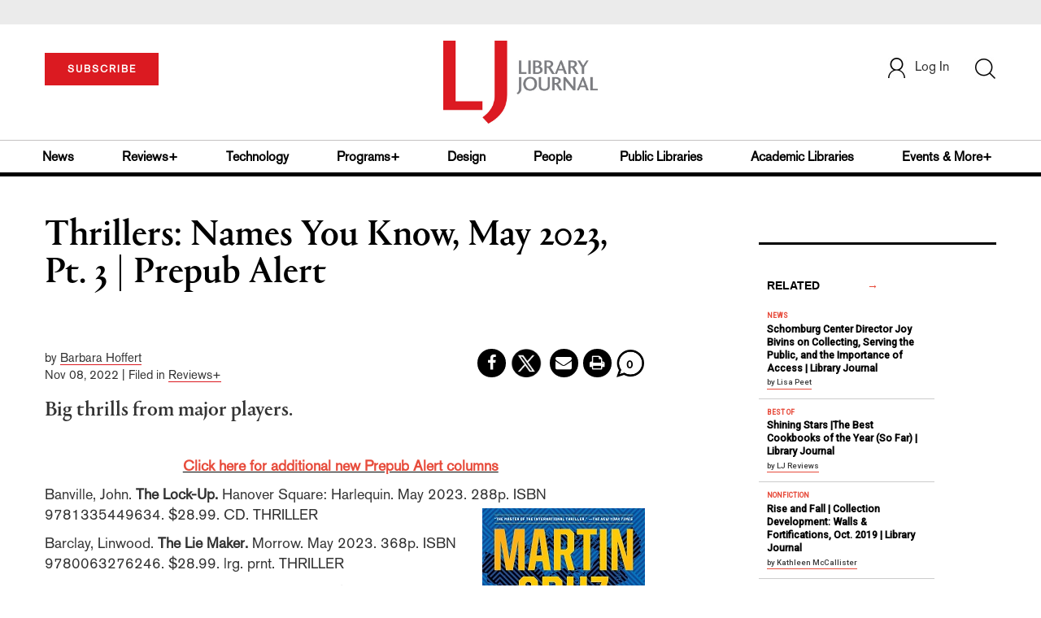

--- FILE ---
content_type: text/html;charset=UTF-8
request_url: https://www.libraryjournal.com/story/related/thrillers-names-you-know-may-2023-pt.-3---prepub-alert
body_size: 177293
content:




<!DOCTYPE html PUBLIC "-//W3C//DTD XHTML 1.0 Transitional//EN" "http://www.w3.org/TR/xhtml1/DTD/xhtml1-transitional.dtd">
<html xmlns="http://www.w3.org/1999/xhtml">
<head>
<!-- jQuery library -->
<script src="https://ajax.googleapis.com/ajax/libs/jquery/3.3.1/jquery.min.js"></script>
<script src="https://cdnjs.cloudflare.com/ajax/libs/jquery-cookie/1.4.1/jquery.cookie.min.js"></script>


<script src="//cdn.blueconic.net/mediasource.js"></script>

<title>Thrillers: Names You Know, May 2023, Pt. 3 | Prepub Alert | Library Journal</title>
<meta name="description" content="Big thrills from major players." />
<meta property="title" content="Thrillers: Names You Know, May 2023, Pt. 3 | Prepub Alert | Library Journal" />
<meta property="author" content="Barbara Hoffert">

<meta property="og:title" content="Thrillers: Names You Know, May 2023, Pt. 3 | Prepub Alert" />
<meta property="og:description" content="Big thrills from major players." />
<meta property="og:url" content="https://www.libraryjournal.com/story/related/thrillers-names-you-know-may-2023-pt.-3---prepub-alert"/>
<meta property="og:category" content="Fictionpreviews"/>
<meta name="twitter:image" content="https://www.libraryjournal.com/binaries/content/gallery/smithukraine.jpg" />
<meta property="og:image" content="https://www.libraryjournal.com/binaries/content/gallery/smithukraine.jpg"/>

<meta property="og:site_name" content="Library Journal"/>

<meta property="article:author" content="Barbara Hoffert">
<meta property="publishDate" content="Nov 08, 2022" />
<meta name="taxonomy" content="BOOK NEWS">
<meta name="tags" content="">
<meta property="og:type" content="Article" />
<meta name="keywords" content="Fictionpreviews, , Library Journal, Junior Library Guild, jlg, library, librarian, books, collection development, reading categories, reading levels." />
<meta http-equiv="Content-Type" content="text/html; charset=utf-8" />
<meta name="viewport" content="width=device-width, initial-scale=1.0, maximum-scale=1.0, user-scalable=no">


<!-- Latest compiled and minified CSS -->
<link rel="stylesheet" type="text/css" href="/webfiles/1768801005591/css/bootstrap3.3.7.min.css"/>
<!-- <link rel="stylesheet" href="https://maxcdn.bootstrapcdn.com/bootstrap/3.3.7/css/bootstrap.min.css"> -->

<!-- Jquery pluging for Pagination -->
<script src="/webfiles/1768801005591/js/jquery.simplePagination.js" type="text/javascript"></script>
<!-- <script type="text/javascript" src="path_to/jquery.simplePagination.js"></script> -->

<!-- Latest compiled JavaScript -->
<script src="/webfiles/1768801005591/js/bootstrap3.3.7.min.js" type="text/javascript"></script>
<!-- <script src="https://maxcdn.bootstrapcdn.com/bootstrap/3.3.7/js/bootstrap.min.js"></script> -->

<!-- ReCAPTCHA plugin -->
<script src='https://www.google.com/recaptcha/api.js'></script>

<!-- fa fa Icons -->
<!-- <link rel="stylesheet" href="https://cdnjs.cloudflare.com/ajax/libs/font-awesome/4.7.0/css/font-awesome.min.css"> -->

<link href='https://fonts.googleapis.com/css?family=Open+Sans:400,300,600,700' rel='stylesheet' type='text/css'>
<link href='https://fonts.googleapis.com/css?family=Montserrat:400,700' rel='stylesheet' type='text/css'>
<!-- <link href="http://lj.libraryjournal.com/wp-content/themes/news/images/favicon.ico" rel="Shortcut Icon" type="image/x-icon" /> -->

<link href="/webfiles/1768801005591/images/LJ_logo.ico" rel="Shortcut Icon" type="image/x-icon" />

<!-- <link rel="stylesheet" type="text/css" href="/webfiles/1768801005591/css/header.css"/> -->
<link rel="stylesheet" type="text/css" href="/webfiles/1768801005591/css/font-awesome.css"/>
<link rel="stylesheet" type="text/css" href="/webfiles/1768801005591/css/style.css"/>
<link rel="stylesheet" type="text/css" href="/webfiles/1768801005591/css/movers.css"/>
<link rel="stylesheet" type="text/css" href="/webfiles/1768801005591/css/subscription.css"/>

<script src="/webfiles/1768801005591/js/swiper.min.js" type="text/javascript"></script>
<link rel="stylesheet" type="text/css" href="/webfiles/1768801005591/css/swiper.min.css"/>

<link rel="canonical" href="https://www.libraryjournal.com/story/thrillers-names-you-know-may-2023-pt.-3---prepub-alert"/>


<script>
function myFunction() {
var x = document.getElementById("myTopnav");
if (x.className === "topnav") {
x.className += " responsive";
} else {
x.className = "topnav";
}
}
</script>
<script type="text/javascript">
var analyticsFileTypes = [''];
var analyticsSnippet = 'enabled';
var analyticsEventTracking = 'enabled';
</script>

 <!-- Global site tag (gtag.js) - Google Analytics -->

<!-- Google Tag Manager -->
<script>(function(w,d,s,l,i){w[l]=w[l]||[];w[l].push({'gtm.start':
new Date().getTime(),event:'gtm.js'});var f=d.getElementsByTagName(s)[0],
j=d.createElement(s),dl=l!='dataLayer'?'&l='+l:'';j.async=true;j.src=
'https://www.googletagmanager.com/gtm.js?id='+i+dl;f.parentNode.insertBefore(j,f);
})(window,document,'script','dataLayer','GTM-KKLCXJW');</script>
<!-- End Google Tag Manager -->
<script type="text/javascript">
function divSwap(div1,div2)
{
d1 = document.getElementById(div1);
d2 = document.getElementById(div2);
if( d2.style.display == "none" )
{
d1.style.display = "none";
d2.style.display = "block";
}
else
{
d1.style.display = "block";
d2.style.display = "none";
}
}

</script>

<script async="async" src="https://www.googletagservices.com/tag/js/gpt.js">
</script>

<script type='text/javascript'>
var googletag = googletag || {};
googletag.cmd = googletag.cmd || [];
</script>

<script type='text/javascript'>







var networkCode = 3245306;
var adUnit = 'lj';
var slotName = "/" + networkCode + "/" + adUnit;
var theme = '';
theme = 'reviews,booknews,prepub,fictionpreviews';
function breakpointval(){
var width = window.innerWidth;
if(width<768){
   return "mobile";
}else if(width<993){
   return "tablet";
}else if(width>992){
   return "desktop";
}
}
var breakpoint = breakpointval();
var pid = 'thrillers-names-you-know-may-2023-pt.-3-';

var pgtype = 'article-detail';
function customerName() {
if ($.cookie('customerToken') != undefined) {
var customerDetails = JSON.parse($.cookie('customerData'));
return customerDetails.firstname;
}
}
var loggedin =(customerName())?"yes":"no";
var newsletter = '';
var test = '';


googletag.cmd.push(function() {


var topMapping = googletag.sizeMapping().
addSize([768, 0], [728, 90]).
addSize([0, 0], [300, 50]).
build();

var hpmid2Mapping = googletag.sizeMapping().
addSize([768, 0], [728, 90]).
addSize([0, 0], [300, 250]).
build();

//Header Slots
googletag.defineSlot(slotName, [[728, 90], [300, 50]], 'header_tag_desktop')
.defineSizeMapping(topMapping)
.addService(googletag.pubads())
.setTargeting("pos", "top");
googletag.defineSlot(slotName, [300, 250], 'articledetail1_300x250')
.addService(googletag.pubads())
.setTargeting("pos", "mid1");
googletag.defineSlot(slotName, [300, 250], 'articledetail2_300x250')
.addService(googletag.pubads())
.setTargeting("pos", "mid2");
googletag.defineSlot(slotName, [[728, 90], [300, 250]], 'articledetail3_728x90')
.defineSizeMapping(hpmid2Mapping)
.addService(googletag.pubads())
.setTargeting("pos", "mid3");
googletag.defineSlot(slotName, [1, 1], 'LJ_Spotible1_1x1')
.addService(googletag.pubads())
.setTargeting("pos", "spotible");
googletag.defineSlot(slotName, [1, 1], 'LJ_Video_1x1')
.addService(googletag.pubads())
.setTargeting("pos", "video");
googletag.pubads().setTargeting("theme",theme);
googletag.pubads().setTargeting("pid",pid);
googletag.pubads().setTargeting("pgtype",pgtype);
googletag.pubads().setTargeting("breakpoint",breakpoint);
googletag.pubads().setTargeting("loggedin",loggedin);
googletag.pubads().setTargeting("newsletter",newsletter);
googletag.pubads().setTargeting("test",test);
googletag.pubads().enableSingleRequest();
googletag.pubads().collapseEmptyDivs();
googletag.pubads().enableLazyLoad();
googletag.enableServices();
});
</script>




<script>
function userName() {
    if ($.cookie('customerToken') != undefined) {
        var customerDetails = JSON.parse($.cookie('customerData'));
        if(customerDetails.firstname == "LJ")
            return "Free User";
        else
            return "loggedin"
    }
   }
var usertyp =(userName())?userName():"NotLogged";

window.dataLayer = window.dataLayer || [];
window.dataLayer.push({
    'dimensions':{
      'author': 'Barbara Hoffert',
      'category': theme,
      'user type': usertyp
    }
});
</script>
<script>/*<![CDATA[*/(function(w,a,b,d,s){w[a]=w[a]||{};w[a][b]=w[a][b]||{q:[],track:function(r,e,t){this.q.push({r:r,e:e,t:t||+new Date});}};var e=d.createElement(s);var f=d.getElementsByTagName(s)[0];e.async=1;e.src='//mediasource.actonservice.com/cdnr/63/acton/bn/tracker/10574';f.parentNode.insertBefore(e,f);})(window,'ActOn','Beacon',document,'script');ActOn.Beacon.track();/*]]>*/</script>

<meta name="google-site-verification" content="GINpffHmAfZPGwpGyHSIt6k2Eeg8Hk44abcaPHa4FsI" />
<meta name="facebook-domain-verification" content="894j6361r0x0qu1ys4g936p4766o10" />
</head>

<body>

<!-- Google Tag Manager (noscript) -->
<noscript><iframe src="https://www.googletagmanager.com/ns.html?id=GTM-KKLCXJW"
height="0" width="0" style="display:none;visibility:hidden"></iframe></noscript>
<!-- End Google Tag Manager (noscript) -->

	<div class="col-md-12 pl_0 pr_0">
    <a name="top"></a>
		<div id="advertisement" class="advertisement adv-top bg-gray col-md-12 col-sm-12 col-xs-12 float-left hidden-print">
			<div id="header_tag_desktop">
                <script type='text/javascript'>
                    googletag.cmd.push(function() { googletag.display('header_tag_desktop'); });
                </script>

			</div>
		</div>
<!-- new header design in desktop view -->
<script src="/webfiles/1768801005591/js/header.js" type="text/javascript"></script>
<script type="text/javascript" id="hs-script-loader" async defer src="//js.hs-scripts.com/20468848.js"></script>
<script defer="" src="https://cdnjs.cloudflare.com/ajax/libs/imask/3.4.0/imask.min.js"></script>


<!-- IP Popup Start -->
<div class="modal fade" id="myModal" tabindex="-1" role="dialog" data-keyboard="false" aria-labelledby="exampleModalCenterTitle" aria-hidden="true">
  <div class="modal-dialog modal-dialog-centered" role="document">
    <div class="ip-met-pop-cont modal-content">
      <div class="modal-body">
        <button onclick="closeClick()" type="button" class="close" data-dismiss="modal" aria-label="Close">
          <span style="font-size:25px;" aria-hidden="true">&times;</span>
        </button>
        <h3 class="ip-met-pop-h3"></h3>
        <div class="ip-met-pop-anc-link-cont">
          <button onclick="loginClick()" type="button" class="ip-met-pop-anc-link">Login</button>
          <button onclick="closeClick()" type="button" class="ip-met-pop-anc-link" data-dismiss="modal">No thanks, take me to the website.</button>
        </div>
     </div>
    </div>
  </div>
</div>
<!-- IP Popup End -->

<!-- Login Access Popup Start -->
<div class="modal fade" id="loginConfirmModal" tabindex="-1" role="dialog" data-keyboard="false" aria-labelledby="exampleModalCenterTitle" aria-hidden="true">
  <div class="modal-dialog modal-dialog-centered" role="document">
    <div class="login-met-pop-cont modal-content">
      <div class="modal-body">
        <button onclick="procedToLoginClose()" type="button" class="close" data-dismiss="modal" aria-label="Close">
          <span style="font-size:25px;" aria-hidden="true">&times;</span>
        </button>
        <h3 class="login-met-pop-h3-header">You have exceeded your limit for simultaneous device logins.</h3>
        <h3 class="login-met-pop-h3">Your current subscription allows you to be actively logged in on up to three (3) devices simultaneously. Click on continue below to log out of other sessions and log in on this device.</h3>
        <div class="ip-met-pop-anc-link-cont">
          <button id="proced-to-login" type="button" class="ip-met-pop-anc-link" onclick="procedToLoginClick()" data-dismiss="modal">Continue</button>
          <button type="button" class="ip-met-pop-anc-link" data-dismiss="modal" onclick="procedToLoginClose()">Cancel</button>
        </div>
     </div>
    </div>
  </div>
</div>
<!-- Login Access Popup End -->

<!-- Gift Subscription Popup Start -->
<div class="modal fade" id="myGiftModal" tabindex="-1" role="dialog" data-keyboard="false" aria-labelledby="exampleModalCenterTitle" aria-hidden="true">
  <div class="modal-dialog modal-dialog-centered" role="document">
    <div class="gift-met-pop-cont modal-content">
      <div class="modal-body">
        <button onclick="giftPopupCloseClick()" type="button" class="close" data-dismiss="modal" aria-label="Close">
          <span style="font-size:25px;" aria-hidden="true">&times;</span>
        </button>
        <h3 id="gift-met-pop-h3" class="gift-met-pop-h3"></h3>
        <div class="gift-met-pop-anc-link-cont">
          <button onclick="giftPopupOKClick()" type="button" class="gift-met-pop-anc-link">OK</button>
        </div>
        <div class="display-none" id="gift-loader-space"><i class="fa fa-spinner fa-spin red" style="font-size:38px;margin-left: 45%;"></i></div>
     </div>
    </div>
  </div>
</div>
<!-- Gift Subscription Popup End -->

<div id="header" class="header container-fluid col-md-12 col-sm-12 col-xs-12 float-left pl_0 pr_0 hidden-xs">
  <div id="header-banner-multi-sub" class="header-banner-multi-sub"></div>
  <nav class="navbar navbar-default container mb_0">
    <div class="col-md-12 col-sm-12 col-xs-12 p_0">
      <div class="navbar-header col-md-3 col-sm-3 col-xs-12 mb_15 p_0">
        <a href="/page/subscribe"><button id="subscribe-btn"
            class="btn btn-subscribe btn-red navbar-btn subscribe-btn-size" style="width:140px;">SUBSCRIBE</button><a>
            <div id="open-url-btn" class="topic-type mb_10" style="display:none; margin-top:40px">
              <!--<a class="theme-link fs_13" style="cursor: pointer">ACCESS DIGITIZED EDITION</a>-->
              <a id="digitized" class="theme-link fs_13" style="cursor: pointer">ACCESS DIGITIZED EDITION</a>
            </div>
            <div id="emags_link" class="topic-type mb_10" style="display:none; margin-top:40px">
              <a id="emags_link_click" class="theme-link fs_13" style="cursor: pointer">ACCESS DIGITIZED EDITION</a>
          </div>
      </div>
      <div class="col-md-6 col-sm-6 col-xs-12 text-align-center">
        <a id="homeId" onclick="readUrlCategory('home','homeId','home')" ;>
          <img class="LJ-image pointer" src="/webfiles/1768801005591/images/LJ.jpg" alt="L J image" />
        </a>
      </div>
      <ul class="nav navbar-nav navbar-right col-md-3 col-sm-3 col-xs-12 mt_20">
        <!-- <li class="pull-right mt_5 tab-mt-20">
            <a class="tab-no-padding" href="/page/shopping-cart-page">
              <div id="cart">
                <img class="tab-w20" src="/webfiles/1768801005591/images/shopping-cart.png"/>
              </div>
              <span id="itemCount">0</span>
            </a>
          </li> -->
        <li class="pull-right mt_20 ml_30 search-bar">
          <a href="" class="search-icon p_0 tab-ml-10" data-toggle="collapse">
            <img id="btn" class="tab-w20" src="/webfiles/1768801005591/images/search.png" />
            <div id="idd" class="display-none"></div>
          </a>
        </li>
        <li id="usertempDetail" class="pull-right mt_20 ellipsis-user-name dropdown-hover display-none">
          <div class="usertempDetail pointer ml_20 tab-no-margin fs_16 tab-fs-14 customer-id">Free Access Account</div>
          <!-- After logged in user account nav popup-->
          <ul id="account-popup" class="dropdown-menu account-nav border-none">
            <li><a class="mb_10 mt_10 pointer" onclick="deleteAllCookies('/page/home')">Logout</a></li>
          </ul>
        </li>
        <li id="userDetail" class="pull-right mt_20 ellipsis-user-name dropdown">
          <div id="mydiv" class="userDetail pointer ml_20 tab-no-margin fs_16 tab-fs-14">
              <a href="/page/login" class="p_0 fs_16 dropdown-toggle" role="button" aria-expanded="false">
          <img class="mr_10" src="/webfiles/1768801005591/images/user.png" />Log In</a> 

            </div>
          <!-- After logged in user account nav popup-->
          <ul id="account-popup" class="dropdown-menu account-nav border-none">
            <li><a class="mb_10 mt_10" href="/page/account-dashboard?id=ms" id="ms">My Subscriptions</a></li>
            <!-- <li><a class="mb_10 mt_10"href="/page/account-dashboard?id=ml" id="ml">My Library</a></li> -->
            <li><a class="mb_10 mt_10" href="/page/account-dashboard?id=mz" id="mz">My Library</a></li>
            <li><a class="mb_10 mt_10" href="/page/account-dashboard?id=mp" id="mp">My Profile</a></li>
            <li><a class="mb_10 mt_10 display-none" href="/page/account-dashboard?id=mi" id="mi">Manage Institution</a>
            </li>
            <li><a class="mb_10 mt_10 pointer" onclick="deleteAllCookies('/page/home')">Logout</a></li>
          </ul> <!-- End After logged in user account nav popup -->

          <!-- Before log in user account nav popup -->
          <ul id="reg-popup" class="dropdown-menu dropdown-menu-login pb_20" role="menu">
            <li>
              <div class="registration">
                <div class="col-md-12 col-xs-12 p_0">
                  <form class="registration-form" id="login-form1" method="post" data-toggle="validator">

                    <div class="col-md-12 text-align-center pl_0 pr_0 pt_0">
                      <div class="highlight error-color display-none" id="login-error1">Invalid email or password. Try
                        again.</div>
                    </div>

                    <div class="col-md-12 form-group required mb_0 pl_20 pr_20">
                      <label class="control-label">Email</label>
                      <input class="" type="email" id="loginEmail1" name="loginEmail" placeholder="Email" required>
                    </div>

                    <div class="col-md-12 form-group required mb_0 pl_20 pr_20">
                      <label class="control-label">Password</label>
                      <input type="password" id="loginPassword1" name="loginPassword" placeholder="Password" required>
                    </div>

                    <div class="col-md-12 form-group required mb_0 pl_20 pr_20 text-align-center"
                      id="headerDropdownLoginLoader">

                    </div>

                    <div class="col-md-12 text-align-center pl_20 pr_20">
                      Forgot <a class="border-bottom-red text-decoration-none" href="/page/forgot-pass">password</a>?
                    </div>

                    <div class="col-md-12 align-center pl_20 pr_20">
                      <button type="submit" class="btn btn-default-red bold akzidenz-grotesk-regular"
                        id="headerDropdownLoginButton">LOG IN</button>
                    </div>

                    <div class="col-md-12 text-align-center align-center pl_20 pr_20 pb_0 fs_13">
                      Don't have a Library Journal Account?
                    </div>

                    <div class="col-md-12 text-align-center align-center pl_20 pr_20 pt_0">
                      <a class="border-bottom-red text-decoration-none" href="/page/register">Register Now</a>
                    </div>

                  </form>
                </div>
              </div>
            </li>
          </ul>
          <!-- End Before log in user account nav popup -->
        </li>
      </ul>
    </div><!-- end col-md-12 col-sm-12 col-xs-12 -->
  </nav>

  <div class="hr_division_grey_light mb_0"></div>
  <div class="topic-navigation">
    <nav class="navbar-default mb_0 container">
      <ul class="nav navbar-nav full-width pull-left header-section">
        <li class="pl_0 nml-8">
          <a id="newsId" class="pl_0" onclick="readUrlCategory('news','newsId','News')" ;>News</a>
        </li>
        <li>
          <a id="reviewsId" onclick="readUrlCategory('reviews','reviewsId','Reviews')" ;>Reviews+</a>
        </li>
        <li>
          <a id="technologyId" onclick="readUrlCategory('technology','technologyId','Technology')" ;>Technology</a>
        </li>
        <li>
          <a id="programsId" onclick="readUrlCategory('programs+','programsId','Programs+')" ;>Programs+</a>
        </li>
        <li>
          <a id="designId" onclick="readUrlCategory('design','designId','Design')" ;>Design</a>
        </li>
        <li>
          <a id="peopleId" onclick="readUrlCategory('people','peopleId','People')" ;>People</a>
        </li>
        <li>
          <a id="publicLibrariesId" onclick="readUrlCategory('publiclibraries','publicLibrariesId','Public Libraries')"
            ;>Public Libraries</a>
        </li>
        <li>
          <a id="academicId" onclick="readUrlCategory('academiclibraries','academicId','Academic Libraries')" ;>Academic
            Libraries</a>
        </li>
        <li class="pr_0">
          <a id="moreId" class="pr_0">Events & More+</a>
          <ul class="dropdownlist">
            <li><a id="eventId" onclick="readUrlCategory('events','eventId','Events')" ;>Events</a></li>
            <li><a id="onlineCourseId" onclick="readUrlCategory('events?eventtype=eventHome','onlineCourseId','OnlineCourse')" ;>Online Courses</a></li>
               <li><a href="https://librarieslead.libraryjournal.com">Libraries Lead Podcast</a></li>
            <li><a id="leadershipId" onclick="readUrlCategory('leadership','leadershipId','Leadership')"
                ;>Leadership</a></li>
            <li><a id="advocacyId" onclick="readUrlCategory('advocacy','advocacyId','Advocacy')" ;>Advocacy</a></li>
            <li><a id="researchId" onclick="readUrlCategory('research','researchId','Research')" ;>Research</a></li>
            <li><a id="opinionId" onclick="readUrlCategory('opinion','opinionId','Opinion')" ;>Opinion</a></li>
            <li><a id="infoDocketId" onclick="readUrlCategory('infoDOCKET','infoDocketId','infoDOCKET')"
                ;>infoDOCKET</a></li>
            <li><a href="http://jobs.libraryjournal.com/" target="_blank">Job Zone</a></li>
          </ul>
        </li>
      </ul>
    </nav>
  </div>
  <div class="hr_division mt_0 mb_0"></div>
    <form method="get" action="https://www.libraryjournal.com/search" class="collapse search-form full-width">
      <div class="container-fluid p_0">
        <div class="p_0 search-bar-container col-md-12 col-sm-12">
          <div id="imaginary_container" class="col-md-offset-2 col-md-8 col-sm-12 mt_30">
            <div class="input-group stylish-input-group input-append">
              <input type="text" name="query" class="form-control search-box" placeholder="Search" autofocus>
              <span class="input-group-addon">
                <button type="submit">
                  <span class="glyphicon glyphicon-search"></span>
                </button>
              </span>
            </div>
          </div>
        </div>
      </div>
    </form>
</div>

<!-- new header design in mobile view -->
<div id="header-mobile" class="header container-fluid col-md-12 col-sm-12 col-xs-12 float-left visible-xs">
  <nav class="navbar navbar-default container mb_0">
    <!-- Brand and toggle get grouped for better mobile display -->
    <div class="container">
      <div class="navbar-header">
        <a id="sub-btn-mobi" href="/page/subscribe"><button class="btn btn-subscribe btn-red navbar-btn">SUBSCRIBE</button></a>
        <button id="ChangeToggle" type="button" class="navbar-toggle" data-toggle="collapse"
          data-target="#navbarCollapse">
          <img id="navbar-hamburger" class="lines pt_0" src="/webfiles/1768801005591/images/menu.png" />
          <img id="navbar-close" class="cross pt_0 hidden" src="/webfiles/1768801005591/images/cross.png" />
        </button>
        <a id="mobileHomeId" onclick="readUrlCategory('home','mobileHomeId','home')" ;>
          <img class="LJ-image pointer" src="/webfiles/1768801005591/images/mob_LJ.png" alt="L J image" />
        </a>
        <a href="#" class="p_0 pull-right" data-toggle="collapse" data-target=".login-user">
          <img class="userLines" src="/webfiles/1768801005591/images/user.png" />
        </a>
        <div class="collapse login-user">
          <div id="userDetail" class="mt_20 mb_20 dropdown">
            <div class="userDetail pointer ml_15 mb_10">
              <a href="/page/login" class="p_0 fs_16 dropdown-toggle" role="button" aria-expanded="false">Log In</a>
            </div>
            <!-- After logged in user account nav popup-->
            <div class="display-none" id="mobileViewAccountList">
              <ul class="display-none nav navbar-nav full-width pull-left no-margin">
                <li><a href="/page/account-dashboard?id=ms" id="ms">My Subscriptions</a></li>
                <li><a href="/page/account-dashboard?id=ml" id="ml">My Library</a></li>
                <!-- <li><a href="#">My Saved Articles</a></li> -->
                <li><a href="/page/account-dashboard?id=mp" id="mp">My Profile</a></li>
                <li><a href="/page/account-dashboard?id=mi" id="mi" class="display-none">Manage Institutions</a></li>
                <li><a class="pointer" onclick="deleteAllCookies('/page/home')">Logout</a></li>
              </ul>
            </div>
            <!-- End After logged in user account nav popup -->
          </div>
        </div>
      </div>
      <div class="topic-type mb_10 text-center">
        <!--<a class="theme-link fs_13" href="https://store.emags.com/libraryjournal_free" target="_blank">ACCESS DIGITIZED EDITION</a>-->
        <a id="digitized-mobi open-url-btn-mobi" class="theme-link fs_13" style="cursor: pointer; display:none;">ACCESS DIGITIZED EDITION</a>
      </div>
      <!-- Collect the nav links, forms, and other content for toggling -->
      <div class="collapse navbar-collapse" id="navbarCollapse">
          <form method="get" action="https://www.libraryjournal.com/search" class="search-input" id="demo-2">
            <div id="imaginary_container">
              <div class="input-group stylish-input-group input-append">
                <input type="text" name="query" class="form-control search-box" placeholder="Search">
                <span class="input-group-addon">
                  <button type="submit">
                    <span class="glyphicon glyphicon-search"></span>
                  </button>
                </span>
              </div>
            </div>
          </form>
          <ul class="nav navbar-nav mt_70">
            <li>
              <a id="mobNewsId" class="bold" onclick="readUrlCategory('news','mobNewsId','News')" ;>News</a>
              <div class="col-xs-12 mb_10">
                <div class="col-xs-6 p_0">
                  <p><a href="/section/news/archivespreservation">Archives & Preservation</a></p>
                  <p><a href="/section/news/awards">Awards</a></p>
                  <p><a href="/section/news/booknews">Book News</a></p>
                  <p><a href="/section/news/budgetsfunding">Budgets & Funding</a></p>
                  <p id="newsMoreToggle">More</p>
                  <ul id="newsMoreToggleUl" class="display-none list-unstyled">
                    <li class="mb_10"><a href="/section/news/innovation">Innovation</a></li>
                    <li class="mb_10"><a href="/section/news/lis">LIS</a></li>
                    <li class="mb_10"><a href="/section/news/management">Management</a></li>
                    <li class="mb_10"><a href="/section/news/marketing">Marketing</a></li>
                  </ul>
                </div>
                <div class="col-xs-6 pr_0 pl_10">
                  <p><a href="/section/news/buildings">Buildings</a></p>
                  <p><a href="/section/news/conferencecoverage">Conference Coverage</a></p>
                  <p><a href="/section/news/impacts">Impacts</a></p>
                  <p><a href="/section/news/industrynews">Industry News</a></p>

                </div>
                <div class="hr_division_grey_light"></div>
              </div>
            </li>
            <li>
              <a id="mobReviewsId" class="bold" onclick="readUrlCategory('reviews','mobReviewsId','Reviews')"
                ;>Reviews+</a>
              <div class="col-xs-12 mb_10">
                <div class="col-xs-6 p_0">
                  <p><a href="/section/reviews/awards">Awards</a></p>
                  <p><a href="/section/reviews/bestof">Best of</a></p>
                  <p><a href="/section/reviews/booknews">Book News</a></p>
                  <p><a href="/section/reviews/booklists">Booklists</a></p>
                  <p id="reviewMoreToggle">More</p>
                  <ul id="reviewMoreToggleUl" class="display-none list-unstyled">
                    <li class="mb_10"><a href="/section/reviews/readersadvisory">Readers' Advisory</a></li>
                    <li class="mb_10"><a href="/section/reviews/reference">Reference</a></li>
                  </ul>
                </div>
                <div class="col-xs-6 pr_0 pl_10">
                  <p><a href="/section/reviews/collectionmanagement">Collection Management</a></p>
                  <p><a href="/section/reviews/fiction">Fiction</a></p>
                  <p><a href="/section/reviews/media">Media</a></p>
                  <p><a href="/section/reviews/nonfiction">Nonfiction</a></p>
                </div>
                <div class="hr_division_grey_light"></div>
              </div>
            </li>
            <li>
              <a id="mobTechnologyId" class="bold"
                onclick="readUrlCategory('technology','mobTechnologyId','Technology')" ;>Technology</a>
              <div class="col-xs-12 mb_10">
                <div class="col-xs-6 p_0">
                  <p><a href="/section/technology/archivespreservation">Archives & Preservation</a></p>
                  <p><a href="/section/technology/awards">Awards</a></p>
                  <p><a href="/section/technology/budgetsfunding">Budgets & Funding</a></p>
                  <p><a href="/section/technology/buildings">Buildings</a></p>
                  <p id="technologyMoreToggle">More</p>
                  <ul id="technologyMoreToggleUl" class="display-none list-unstyled">
                    <li class="mb_10"><a href="/section/technology/management">Management</a></li>
                    <li class="mb_10"><a href="/section/technology/marketing">Marketing</a></li>
                    <li class="mb_10"><a href="/section/technology/readersadvisory">Readers' Advisory</a></li>
                  </ul>
                </div>
                <div class="col-xs-6 pr_0 pl_10">
                  <p><a href="/section/technology/impacts">Impacts</a></p>
                  <p><a href="/section/technology/industrynews">Industry News</a></p>
                  <p><a href="/section/technology/innovation">Innovation</a></p>
                  <p><a href="/section/technology/lis">LIS</a></p>
                </div>
                <div class="hr_division_grey_light"></div>
              </div>
            </li>
            <li>
              <a id="mobProgramsId" class="bold" onclick="readUrlCategory('programs+','mobProgramsId','Programs+')"
                ;>Programs+</a>
              <div class="col-xs-12 mb_10">
                <div class="col-xs-6 p_0">
                  <p><a href="/section/programs+/archivespreservation">Archives & Preservation</a></p>
                  <p><a href="/section/programs+/awards">Awards</a></p>
                  <p><a href="/section/programs+/collectionmanagement">Collection Management</a></p>
                  <p><a href="/section/programs+/impacts">Impacts</a></p>
                  <p id="programsMoreToggle">More</p>
                  <ul id="programsMoreToggleUl" class="display-none list-unstyled">
                    <li class="mb_10"><a href="/section/programs+/readersadvisory">Readers' Advisory</a></li>
                  </ul>
                </div>
                <div class="col-xs-6 pr_0 pl_10">
                  <p><a href="/section/programs+/innovation">Innovation</a></p>
                  <p><a href="/section/programs+/management">Management</a></p>
                  <p><a href="/section/programs+/marketing">Marketing</a></p>
                  <p><a href="/section/programs+/programming">Programming</a></p>
                </div>
                <div class="hr_division_grey_light"></div>
              </div>
            </li>
            <li>
              <a id="mobDesignId" class="bold" onclick="readUrlCategory('design','mobDesignId','Design')" ;>Design</a>
              <div class="col-xs-12 mb_10">
                <div class="col-xs-6 p_0">
                  <p><a href="/section/design/archivespreservation">Architecture & Buildings</a></p>
                  <p><a href="/section/design/awards">Awards</a></p>
                  <p><a href="/section/design/budgetsfunding">Budgets & Funding</a></p>
                  <p><a href="/section/design/buildings">Buildings</a></p>
                </div>
                <div class="col-xs-6 pr_0 pl_10">
                  <p><a href="/section/design/impacts">Impacts</a></p>
                  <p><a href="/section/design/innovation">Innovation</a></p>
                  <p><a href="/section/design/management">Management</a></p>
                </div>
                <div class="hr_division_grey_light"></div>
              </div>
            </li>
            <li>
              <a id="mobLeadershipId" class="bold"
                onclick="readUrlCategory('leadership','mobLeadershipId','Leadership')" ;>Leadership</a>
              <div class="col-xs-12 mb_10">
                <div class="col-xs-6 p_0">
                  <p><a href="/section/leadership/archivespreservation">Archives & Preservation</a></p>
                  <p><a href="/section/leadership/awards">Awards</a></p>
                  <p><a href="/section/leadership/budgetsfunding">Budgets & Funding</a></p>
                  <p><a href="/section/leadership/careers">Careers</a></p>
                  <p id="leadershipMoreToggle">More</p>
                  <ul id="leadershipMoreToggleUl" class="display-none list-unstyled">
                    <li class="mb_10"><a href="/section/leadership/management">Management</a></li>
                    <li class="mb_10"><a href="/section/leadership/marketing">Marketing</a></li>
                    <li class="mb_10"><a href="/section/leadership/readersadvisory">Readers' Advisory</a></li>
                  </ul>
                </div>
                <div class="col-xs-6 pr_0 pl_10">
                  <p><a href="/section/leadership/collectionmanagement">Collection Management</a></p>
                  <p><a href="/section/leadership/impacts">Impacts</a></p>
                  <p><a href="/section/leadership/innovation">Innovation</a></p>
                  <p><a href="/section/leadership/lis">LIS</a></p>
                </div>
                <div class="hr_division_grey_light"></div>
              </div>
            </li>
            <li>
              <a id="mobPeopleId" class="bold" onclick="readUrlCategory('people','mobPeopleId','People')" ;>People</a>
              <div class="col-xs-12 mb_10">
                <div class="col-xs-6 p_0">
                  <p><a href="/section/people/awards">Awards</a></p>
                  <p><a href="/section/people/careers">Careers</a></p>
                  <p><a href="/section/people/industrynews">Industry News</a></p>
                  <p><a href="/section/people/innovation">Innovation</a></p>
                </div>
                <div class="col-xs-6 pr_0 pl_10">
                  <p><a href="/section/people/lis">LIS</a></p>
                  <p><a href="/section/people/management">Management</a></p>
                  <p><a href="/section/people/marketing">Marketing</a></p>
                </div>
                <div class="hr_division_grey_light"></div>
              </div>
            </li>
            <li>
              <a id="mobpublicLibId" class="bold"
                onclick="readUrlCategory('publiclibraries','mobpublicLibId','Public Libraries')" ;>Public Libraries</a>
              <div class="col-xs-12 mb_10">
                <div class="hr_division_grey_light"></div>
              </div>
            </li>
            <li>
              <a id="mobAcademicId" class="bold"
                onclick="readUrlCategory('academiclibraries','mobAcademicId','Academic Libraries')" ;>Academic
                Libraries</a>
              <div class="col-xs-12 mb_10">
                <div class="hr_division_grey_light"></div>
              </div>
            </li>
            <li>
              <a id="mobAdvocacyId" class="bold" onclick="readUrlCategory('advocacy','mobAdvocacyId','Advocacy')"
                ;>Advocacy</a>
              <div class="col-xs-12 mb_10">
                <div class="col-xs-6 p_0">
                  <p><a href="?subpage=Advocacy,Awards">Awards</a></p>
                  <p><a href="?subpage=Advocacy,budgetsfunding">Budgets & Funding</a></p>
                  <p><a href="?subpage=Advocacy,Impacts">Impacts</a></p>
                </div>
                <div class="col-xs-6 pr_0 pl_10">
                  <p><a href="?subpage=Advocacy,Innovation">Innovation</a></p>
                  <p><a href="?subpage=Advocacy,Management">Management</a></p>
                  <p><a href="?subpage=Advocacy,Marketing">Marketing</a></p>
                </div>
                <div class="hr_division_grey_light"></div>
              </div>
            </li>
            <li class="pr_0">
              <a id="mobMoreId" class="bold">More</a>
              <div class="col-xs-12 mb_10">
                <div class="col-xs-6 p_0">
                  <p><a id="mobCovid19Id" onclick="readUrlCategory('covid19','mobCovid19Id','COVID19')" ;>COVID19</a>
                  </p>
                  <p><a id="mobResearchId" onclick="readUrlCategory('research','mobResearchId','Research')"
                      ;>Research</a></p>
                  <p><a id="mobopinionId" onclick="readUrlCategory('opinion','mobopinionId','Opinion')" ;>Opinion</a>
                  </p>
                  <p><a id="mobInfoDocketId" onclick="readUrlCategory('infoDOCKET','mobInfoDocketId','infoDOCKET')"
                      ;>infoDOCKET</a></p>
                  <p><a href="http://jobs.libraryjournal.com/" target="_blank">Job Zone</a></p>
                </div>
                <div class="hr_division_grey_light"></div>
              </div>
            </li>
            <li>
              <a id="mobeventPDId" class="bold" onclick="readUrlCategory('events','mobeventPDId','Events')" ;>Events &
                PD</a>
              <div class="col-xs-12 mb_10">
                <div class="col-xs-6 p_0">
                  <p><a href="/section/events?eventtype=inPersonEvents">Live Events</a></p>
                  <p><a href="/section/events?eventtype=virtualEvents">Virtual Events</a></p>
                </div>
                <div class="col-xs-6 pr_0">
                  <p><a href="/section/events?eventtype=onlineCourses">Online Courses</a></p>
                  <p><a href="/section/events?eventtype=webcasts">Webcasts</a></p>
                </div>
                <div class="hr_division_grey_light"></div>
              </div>
            </li>
            <!-- <li>
									<a id="mobCommunityId" class="bold" onclick="">Community</a>
                  <div class="col-xs-12 mb_10">
                    <div class="col-xs-6 p_0">
                        <p><a href="">Forums</a></p>
                        <p><a href="">Resources</a></p>
                    </div>
                    <div class="col-xs-6 pr_0">
                      <p><a href="">Member Benefits</a></p>
                    </div>
                    <div class="hr_division_grey_light"></div>
                  </div>
                </li> -->
            <li>
              <a id="mobAboutId" class="bold" href="/page/About-Us">About LJ</a>
              <div class="col-xs-12 mb_10">
                <div class="col-xs-6 p_0">
                  <p><a href="http://www.mediasourceinc.com/">LJ Projects</a></p>
                  <p><a href="https://self-e.libraryjournal.com/">Self-Published Books</a></p>
                </div>
                <div class="col-xs-6 pr_0">
                  <p><a href="/page/Data-Privacy">Privacy Policy</a></p>
                </div>
                <div class="hr_division_grey_light"></div>
              </div>
            </li>
            <li>
              <a id="mobGetTouchId" class="bold" onclick="">Get in Touch</a>
              <div class="col-xs-12 mb_10">
                <div class="col-xs-6 p_0">
                  <p><a href="/page/subscribe">Subscriber Services</a></p>
                </div>
                <div class="col-xs-6 pr_0">
                  <p><a href="/page/Contact-Us">Contact Us</a></p>
                </div>
                <div class="hr_division_grey_light"></div>
              </div>
            </li>
            <li>
              <div class="col-xs-12 mb_10 text-align-center bold fs_18">
                888-282-5852
              </div>
            </li>
          </ul>
      </div>
    </div>
  </nav>
</div>


<script type="text/javascript">
  var btn = $('#btn');
  var idd = $('#idd');
  var click = $('#open-url-btn');

  if ($.cookie('customerData') != undefined) {
    var cdata = JSON.parse($.cookie('customerData'));
    var group_id = cdata.group_id;
    if (group_id == 4) {
      //$('.topic-navigation').css("display","none");
      $("#userDetail").css("display", "none");
      $("#usertempDetail").removeClass('display-none');
    }
  }

  btn.click(function () {
    idd.toggle(100, function () {
      // change the button text according to the state of the "#idd"
      if (idd.hasClass('display-none')) {
        btn.attr('src', "/webfiles/1768801005591/images/cross.png");
        $('.search-box').focus();
        idd.removeClass('display-none');
      } else {
        btn.attr('src', "/webfiles/1768801005591/images/search.png");
        idd.addClass('display-none');
      }
    });

  });

  //  click.click(function() {
  //    if ($.cookie('customerData') != undefined) {
  //      var Url = APIBaseUrl + "customer/getEmagsLink/" + JSON.parse($.cookie('customerData')).email;
  //var Url = APIBaseUrl + "customer/getImpelsysLink/" + "ajey.s@quantilus.com"
  //      $.ajax({
  //        url: Url,
  //        type: 'GET',
  //        contentType: 'application/json',
  //        success: function(data, textStatus) {
  //          const obj = JSON.parse(data)
  //          if(obj['success'] == 1){
  //            window.open(obj['url']);
  //          }
  //        },
  //        error: function(request, textStatus, errorThrown) {
  //document.getElementById("saveProfileId").innerHTML = '<div onclick="myProfileSave()" class="btn btn-default-red full-width bold akzidenz-grotesk-regular" >SAVE</div>';
  //        }
  //      });
  //    }
  //  });

  $("#newsMoreToggle").click(function () {
    if ($("#newsMoreToggleUl").hasClass('display-none')) {
      $("#newsMoreToggleUl").removeClass('display-none');
    } else {
      $("#newsMoreToggleUl").addClass('display-none');
    }
  });
  $("#reviewMoreToggle").click(function () {
    if ($("#reviewMoreToggleUl").hasClass('display-none')) {
      $("#reviewMoreToggleUl").removeClass('display-none');
    } else {
      $("#reviewMoreToggleUl").addClass('display-none');
    }
  });
  $("#technologyMoreToggle").click(function () {
    if ($("#technologyMoreToggleUl").hasClass('display-none')) {
      $("#technologyMoreToggleUl").removeClass('display-none');
    } else {
      $("#technologyMoreToggleUl").addClass('display-none');
    }
  });
  $("#programsMoreToggle").click(function () {
    if ($("#programsMoreToggleUl").hasClass('display-none')) {
      $("#programsMoreToggleUl").removeClass('display-none');
    } else {
      $("#programsMoreToggleUl").addClass('display-none');
    }
  });
  $("#leadershipMoreToggle").click(function () {
    if ($("#leadershipMoreToggleUl").hasClass('display-none')) {
      $("#leadershipMoreToggleUl").removeClass('display-none');
    } else {
      $("#leadershipMoreToggleUl").addClass('display-none');
    }
  });
</script>
    <div class="container">



<div class="STORY article-detail pull-left full-width">




      <script src="/webfiles/1768801005591/js/addToCartButtonDisplay.js" type="text/javascript"></script>
        <script type="text/javascript">
          $(document).ready(function(e){
            console.log("entered metering");
            accessTax(theme, "Thrillers Names You Know May 2023 Pt 3  Prepub Alert", "thrillers-names-you-know-may-2023-pt.-3---prepub-alert", "article");
          });
        // }
        </script>
      <!--  -->
      <script>
        $(document).ready(function(){
          if(theme.includes("bookpulse")){
            $('#story_para_article').addClass('story-book-pulse');
          }
        })
      </script>
            <!-- <div class="Story col-md-12 col-xs-12 mb_30 pl_0 pr_0"> -->
            <div class="col-lg-9 col-md-8 col-xs-12 pl_0 mob-pr_0 pr_140">
              <div class="full-width pull-left" id="articlePrint">

                <div class="col-md-12 col-xs-12 p_0 resp-pl-15 resp-pr-15">


                  <h1 class="smart-headline page-headline text-align-left">Thrillers: Names You Know, May 2023, Pt. 3 | Prepub Alert</h1>
                </div>
                <div class="story-detail col-md-12 col-sm-12 col-xs-12 pull-left p_0 resp-pl-15 resp-pr-15">
                  <div class="byline-detail col-md-6 col-sm-6 col-xs-12 pl_0">
                            by <a class="author" href = "/author?query=Barbara%20Hoffert">Barbara Hoffert</a>
                    <br>
Nov 08, 2022

                           | Filed in <span class="tag"><a href="/section/Reviews%2B">Reviews+</a></span>
                  </div>
                  <div class="social-share col-md-6 col-sm-6 col-xs-12 pl_0 pr_0 hidden-print">
                    <ul class="links social-share-right">
                        <li class="nav item">
                          <!-- <a class="hidden-print" href="https://www.facebook.com/libraryjournalmagazine/"><i class="fa fa-facebook social-icon" aria-hidden="true"/></i></a> -->
                          <!-- <a class="hidden-print" href="https://twitter.com/libraryjournal?lang=en"><img style="width: 38px;height: 35px;margin-top: -7px;" class="mr_4 tab-w-30" src="/webfiles/1768801005591/images/new-twitter-white.png"/></a> -->
                          <!-- <a class="hidden-print" href="mailto:?subject=Contact%20Us&body=https%3A%2F%2Flj.libraryjournal.com%2Fcontact-us%2F" target="_top"><i class="fa fa-envelope social-icon" aria-hidden="true"/></i></a> -->
                          <!-- <a class="pull-right" href="javascript:window.print()"><div class="hidden-print"><i class="fa fa-print social-icon" aria-hidden="true"/></i></div></a> -->
                          <!-- <a href="#"><i class="fa fa-ellipsis-h social-icon" aria-hidden="true"/></i></a> -->
                          <!-- <a href="#"><i class="comment-icon-image">32</i></a> -->

                          <a href="https://www.facebook.com/sharer.php?u=https://www.libraryjournal.com/story/thrillers-names-you-know-may-2023-pt.-3---prepub-alert" onclick="window.open(this.href, 'newwindow', 'width=300,height=250'); return false;"><i class="fa fa-facebook social-icon" aria-hidden="true"/></i></a>
                          <a href="https://twitter.com/intent/tweet?text=Article:%20https://www.libraryjournal.com/story/thrillers-names-you-know-may-2023-pt.-3---prepub-alert%20-%20Thrillers%3A%20Names%20You%20Know%2C%20May%202023%2C%20Pt.%203%20%7C%20Prepub%20Alert%20%23%20Library%20Journal&source=clicktotweet&related=clicktotweet" onclick="window.open(this.href, 'newwindow', 'width=300,height=250'); return false;"><img style="width: 38px;height: 35px;margin-top: -7px;" class="mr_4 tab-w-30" src="/webfiles/1768801005591/images/new-twitter-white.png"/></a>
                          <a href="mailto:?Subject=Thrillers: Names You Know, May 2023, Pt. 3 | Prepub Alert&amp;Body=.. Read more in https://www.libraryjournal.com/story/thrillers-names-you-know-may-2023-pt.-3---prepub-alert "><i class="fa fa-envelope social-icon" aria-hidden="true"/></i></a>
                          <!-- <a href="" onclick=window.print();><i class="fa fa-print social-icon" aria-hidden="true"/></i></a> -->
                          <a onclick=onClickPrint();><i class="fa fa-print social-icon" aria-hidden="true"/></i></a>
                          <!-- -->
                          <a href="#articleComment" id="articleCommentImage"></a>

                          <span class="">
                            <span id="save-article" class="display-none" onclick="callSaveArticleAPI();">
                              <img id="save-button" class="article-btn display-none" src="/webfiles/1768801005591/images/Save.png">
                            </span>
                              <img id="saved-button" class="article-btn display-none" src="/webfiles/1768801005591/images/SavedIcon.png">
                          </span>
                          <!-- <span class="comment-icon-image"></span> -->
                        </li>
                    </ul>
                  </div>
                  <!-- <div class="social-share col-md-12  col-sm-12 col-xs-12 pl_0 pr_0 mt_10 mb_20">
                    <ul class="links p_0">
                        <li class="nav item">
                          <a href="#"><i class="fa fa-facebook social-icon" aria-hidden="true"/></i></a>
                          <a href="#"><img style="width: 38px;height: 35px;margin-top: -7px;" class="mr_4 tab-w-30" src="/webfiles/1768801005591/images/new-twitter-white.png"/></a>
                          <a href="#"><i class="fa fa-envelope social-icon" aria-hidden="true"/></i></a>
                          <a href="#"><i class="fa fa-print social-icon" aria-hidden="true"/></i></a>
                          <a href="#"><i class="fa fa-ellipsis-h social-icon" aria-hidden="true"/></i></a>
                          <a href="#"><i class="comment-icon-image">32</i></a>
                        </li>
                    </ul>
                  </div>
                  <div class="hr_division_grey hidden-md-down"></div> -->
                  <!-- Authors Boi Start-->
                  <!-- Authors Boi End-->
                </div>
                <div class="col-md-12 col-xs-12 pl_0 pr_0 mt_20 story-first-para resp-pl-15 resp-pr-15" id = "articleExcerptContent">
<p>Big thrills from major players.</p>                </div>
                <div class="col-md-12 col-sm-12 col-xs-12 pl_0 pr_0 mt_20 story-para story-para-smarten  resp-pl-15 resp-pr-15" id = "story_para_article">
                  <div class="col-md-12 col-sm-12 col-xs-12 pl_0 pr_0 story-para resp-pl-15 resp-pr-15" id = "story_para_article_mask">
                  </div>
<p style="text-align: center;"><a href="https://www.libraryjournal.com/?subpage=Reviews%2B,Book%20News,Prepub" target="_blank"><span style="color:#e74c3c;"><strong>Click here for additional new Prepub Alert columns</strong></span></a> &nbsp;</p>

<p>Banville, John. <strong>The Lock-Up.</strong> Hanover Square: Harlequin. May 2023. 288p. ISBN 9781335449634. $28.99. CD.<img src="/binaries/content/gallery/smithukraine.jpg" align="right" /> THRILLER</p>

<p>Barclay, Linwood. <strong>The Lie Maker.</strong> Morrow. May 2023. 368p. ISBN 9780063276246. $28.99. lrg. prnt. THRILLER</p>

<p>Bentley, Don. <strong>Tom Clancy Flash Point.</strong> Putnam. (Jack Ryan Jr., Bk. 10). May 2023. 480p. ISBN 9780593422786. $29.95. lrg. prnt. CD. THRILLER</p>

<p>Cronin, Justin. <strong>The Ferryman.</strong> Ballantine. May 2023. 560p. ISBN 9780525619475. $30. lrg. prnt. THRILLER</p>

<p>Isaacs, Susan. <strong>Bad, Bad Seymour Brown.</strong> Atlantic Monthly. May 2023. 400p. ISBN 9780802159069. $27. THRILLER</p>

<p>Lawton, John. <strong>Moscow Exile: A Joe Wilderness Novel.</strong> Atlantic Monthly. (Joe Wilderness, Bk. 5). May 2023. 448p. ISBN 9780802158024. $27. THRILLER</p>

<p>Maden, Mike. <strong>Untitled.</strong> Putnam. (Oregon Files, Bk. 17). May 2023. 400p. ISBN 9780593543931. $29.95. lrg. prnt. CD. THRILLER</p>

<p>Nakamura, Fuminori. <a href="https://www.edelweiss.plus/#sku=164129325X"> </a><strong>The Rope Artist.</strong> Soho Crime. May 2023. 288p. tr. from Japanese by Sam Bett. ISBN 9781641293259. $27.95. THRILLER</p>

<p>Patterson , James &amp; Maxine Paetro. <strong>The 23rd Midnight.</strong> Little, Brown. (Bk. 23, Women’s Murder Club). May 2023. ISBN 9780316402781. $30. lrg. prnt. CD. THRILLER</p>

<p>Pochoda, Ivy. <strong>Sing Her Down.</strong> MCD: Farrar. May 2023. 288p. ISBN 9780374608484. $28. THRILLER</p>

<p>Powers, Kevin. <strong>A Line in the Sand</strong>. Little, Brown. May 2023. 368p. ISBN 9780316507127. $29. THRILLER</p>

<p>Roberts, Nora. <strong>Identity.</strong> St. Martin’s. May 2023. 448p. ISBN 9781250284112. $30. CD/downloadable. THRILLER</p>

<p>Smith, Martin Cruz. <strong>Independence Square: Arkady Renko in Ukraine.</strong> S. &amp; S. May 2023. 288p. ISBN 9781982188306. $27.99. CD. THRILLER</p>

<p>In <strong>The Lock-Up</strong>, Booker Prize winner Banville returns to 1950s Dublin, where pathologist Dr. Quirke and DI St. John Strafford are investigating the murder of a young history scholar when her sister points them to a powerful German family newly arrived in town after World War II (100,000-copy first printing). In Barclay’s <strong>The Lie Maker</strong>, struggling author Jack is offered big money to write false histories for people in the witness protection program and now has the means to find his father, who vanished into the program when&nbsp;Jack was just a child (100,000-copy first printing). Bentley’s <strong>Tom Clancy Flash Point </strong>gives Jack Ryan Jr. a terrorist plot to crack, but it turns out to be part of a larger, grimmer scheme. On the island paradise of Prospera, residents live contentedly until they’re warned by a monitor embedded in their forearms that it’s time for renewal and board the ferry for the Nursery, but <strong>The Ferryman</strong> (and some island resisters) begin to suspect that all is not as benevolent as it seems; a stand-alone from Cronin, seven years after he wrapped up his “Passage” series. With <strong>Bad, Bad Seymour Brown</strong>, <em>New York Times</em> best-selling author Isaacs brings back former FBI agent Corie Geller and her father, a retired NYPD cop, who must solve a cold case to prevent the murder of the crime’s only survivor—unassuming professor April Brown, whose father laundered money for the Russian mob. Lawton’s <strong>Moscow Exile</strong> moves from 1950s Washington, DC, where British-born socialite Charlotte has a pack of secrets to pass on to old flame Charlie Leigh Hunt at the British embassy, and 1969, with Joe Wilderness trapped behind the Iron Curtain and the stories converging in Berlin. Maden’s <strong>Untitled</strong> new Cussler adventure brings back Juan Cabrillo and the crew of the <em>Oregon </em>for more fun and games. In Nakamura’s latest, two detectives investigate the murder of <strong>The Rope Artist</strong>—an instructor in kinbaku, a form of rope bondage with both spiritual and sexual overtones—with Togashi finding himself pulled toward his own unorthodox desires and straight-arrow colleague Hayama seeking the truth in a case that’s getting out of control. In <strong>The 23rd Midnight</strong>, Patterson and Paetro team up for another visit with the Women’s Murder Club, as someone copycats the methods of a serial killer jailed by Det. Lindsay Boxer and profiled in a best seller by reporter Cindy Thomas, both women’s murder clubbers. In multi-award-finalist Pochada’s <strong>Sing Her Down</strong>, the imprisoned Diosmary Sandoval suspects that cellmate Florence "Florida" Baum isn’t the innocent victim she claims to be and hounds her relentlessly when both are unexpectedly released (100,000-copy first printing). National Book Award finalist Powers (<em>The Yellow Birds</em>) draws <strong>A Line in the Sand</strong> with his first thriller, about former Iraqi interpreter Arman Bajalan, working at the Sea Breeze Motel in Norfolk, VA, after having barely survived the assassination attempt that killed his wife and child, who discovers a dead body on the beach (60,000-copy first printing). When her roommate is killed at the first party they throw at their Baltimore-area apartment, Morgan learns that she was the intended victim of the assailant, who steals each target’s <strong>Identity</strong> and then kills her; a million-copy first printing for Roberts. After more than four decades of thrillers reflecting Soviet/Russian events, Smith drops longtime protagonist Arkady Renko in <strong>Independence Square </strong>in Kyiv, where Renko has gone to find the anti-Putin daughter of an acquaintance. Meanwhile, Renko discovers that he has Parkinson’s Disease, as does Smith.</p>

<p>&nbsp;</p>

<p style="text-align: center;"><a href="https://www.libraryjournal.com/?subpage=Reviews%2B,Book%20News,Prepub" target="_blank"><span style="color:#e74c3c;"><strong>Click here for additional new Prepub Alert columns</strong></span></a> &nbsp;</p>                </div>

              <div class="hr_division_grey hidden-md-down"></div>

              <div class="col-md-12 col-xs-12 p_0 resp-pl-15 resp-pr-15 display-none" id="article-subscribe-butoon-space">
                <h4 class="portrait-medium mt_20 fs_20" id="article-subscribe-button-header" >Get Print. Get Digital. Get Both!</h4>
                <div class="full-width pull-left text-align-center">
                  <a href="/page/subscribe">
                    <button class="btn btn-subscribe btn-red navbar-btn subscribe-btn-size mt_10 mb_20" id="article-subscribe-button-name">SUBSCRIBE NOW</button>
                  </a>
                </div>
                <p id="article-subscribe-button-footer"></p>
              </div>
              <!-- Authors Boi Start-->
                  <div class="col-md-12 pl_0 pr_0 mt_30">



                            <div class="col-md-1" style="float:left;">
                              <img src="/binaries/content/gallery/Jlibrary/subscribe-callout/barbara-hoffert_avatar_1518813545.png" alt="Author Image" style="height:70px;width:70px;">
                            </div>
                    <div class="col-md-11 author-bio pl_40">
                      <span class="author">Barbara Hoffert</span>
<p>Barbara Hoffert (bhoffert@mediasourceinc.com, @BarbaraHoffert on Twitter) is Editor, <em>LJ</em> Prepub Alert; winner of ALA's Louis Shores Award for reviewing; and past president, awards chair, and treasurer of the National Book Critics Circle, which awarded her its inaugural Service Award in 2023.</p>                    </div>
                      <!-- <div class="col-md-3 btn-comment">
                        <p>32 COMMENTS</p>
                      </div> -->
                  </div>

                  <div class="hr_division_grey hidden-md-down"></div>




              <!-- Comment Section Start -->
              <div class="comment-section full-width pull-left" id="articleComment">

                <!-- Start :: Old Comment form - Not in Use Currently, But may be use full in future -->
                <div class="display-none">
                  <div class="hr_division_grey_light"></div>

                  <!-- COMMENTS Start -->
                  <div id="articleComment1"></div>
                  <!-- COMMENTS Ends -->
                  <div class="hr_division_grey_light"></div>
                  <div class="form-group">
                      <h2>Add Comment :-</h2>
                        <form id="frmRating" action="/story/related/thrillers-names-you-know-may-2023-pt.-3---prepub-alert?_hn:type=action&amp;_hn:ref=r8" method="post">
                          <div class="comment-row">
                            <div class="col-md-2">UUID :</div>
                            <div class="col-md-9"><input type="text" value="35bd757d-9f3f-4346-a4bb-190f88c0560d" name="uuid" /></div>
                          </div>

                          <div class="comment-row">
                            <div class="col-md-2">Name :</div>
                            <div class="col-md-9"><input type="text" value="" name="commentAuthorName" /></div>
                          </div>

                          <div class="comment-row">
                            <div class="col-md-2">Email :</div>
                            <div class="col-md-9"><input type="text" value="" name="commentAuthorEmail" /></div>
                          </div>

                          <div class="comment-row">
                            <div class="col-md-2">URL :</div>
                            <div class="col-md-9"><input type="text" value="" name="commentAuthorURL" /></div>
                          </div>

                          <div class="comment-row">
                            <div class="col-md-2">Comment :</div>
                            <div class="col-md-9"><input type="text" value="" name="commentContent" /></div>
                          </div>

                          <div class="text-align-center comment-row">
                            <input type="submit" name="" value="SUBMIT" class="btn lj-btn-black full-color-btn-black resp-full-width">
                          </div>

                        </form>
                  </div>
                </div>
                <!-- Ends :: Old Comment form - Not in Use Currently, But may be use full in future -->

                <!-- Starts :: New Comment form - Currently in use -->
                <div class="comment-section full-width mt_30 pull-left resp-pl-15 resp-pr-15 hidden-print" id="commentSection">


                  <div class="col-md-3 col-sm-12 col-xs-12 btn-comment">
                    <span id="noOfComments"></span>
                  </div>

                  <div class="col-md-12 col-sm-12 col-xs-12 p_0">
                    <div class="hr_division mb_30"></div>
                    <div class="col-md-12 col-sm-12 mb_30 col-xs-12 p_0">
                        <h5 class="no-margin">Comment Policy:</h5>
                        <ul class="comment-policy">
                          <li>Be respectful, and do not attack the author, people mentioned in the article, or other commenters. Take on the idea, not the messenger.</li>
                          <li>Don't use obscene, profane, or vulgar language.</li>
                          <li>Stay on point. Comments that stray from the topic at hand may be deleted.</li>
                          <li>Comments may be republished in print, online, or other forms of media.</li>
                          <li>If you see something objectionable, please let us know. Once a comment has been flagged, a staff member will investigate.</li>
                        </ul>
                    </div>


                    <!-- Starts :: Main Comment form for Logged in Users-->
                    <div class="form-group display-none" id="userReplyToCommentForm">
                          <form id="replyCommentForm" action="/story/related/thrillers-names-you-know-may-2023-pt.-3---prepub-alert?_hn:type=action&amp;_hn:ref=r8" method="post">
                                <div class="col-md-2">Document type :</div>
                                <div class="col-md-9"><input type="text" value="article" name="documentType" /></div>

                                <div class="col-md-2">UUID :</div>
                                <div class="col-md-9"><input type="text" value="35bd757d-9f3f-4346-a4bb-190f88c0560d" name="uuid" /></div>

                                <div class="col-md-2">Name :</div>
                                <div class="col-md-9"><input type="text" value="" name="commentAuthorName" class="commentAuthorName"/></div>

                                <div class="col-md-2">Email :</div>
                                <div class="col-md-9"><input type="text" value="" name="commentAuthorEmail" class="commentAuthorEmail"/></div>

                                <div class="col-md-2">Image :</div>
                                <div class="col-md-9"><input type="text" value="" name="commentAuthorImageURL" class="commentAuthorImageURL"/></div>

                                <!-- <div class="col-md-2">URL :</div>
                                <div class="col-md-9"><input type="text" value="www.test.com" name="commentAuthorURL" /></div> -->

                                <div class="col-md-2">Comment Parent Id :</div>
                                <div class="col-md-9"><input type="text" value="" name="commentParentId" id="replyCommentParentId"/></div>

                                <div class="col-md-9"><textarea class="comment-box" placeholder="Type your post here" name="commentContent" id="replyCommentContent"></textarea></div>

                                <div class="col-md-2">Version :</div>
                                <div class="col-md-9"><input type="text" value="" name="commentVersion" class="commentAuthorName" id="replyCommentVersion"/></div>

                          </form>
                    </div>
                    <!-- Ends :: Main Comment form for Logged in Users-->

                    <!-- Start :: Form for non logged in users -->
                    <!-- <div id="nonLoddedInUserForm4Comment"> -->
                    <div id="nonLoggedInUserCommentBox">
                      <div id="0">
                          <form id="nonLoddedInUserForm4Comment" method="post">
                              <div class="form-group full-width pull-left display-none" id="userDetailBox4LoggedOutUser">
                                  <div class="col-md-12 col-xs-12">

                                    <span style="padding: 10px 0; font-size: 18px; font-weight: bold;">
                                      Fill out the form or
                                        <a class="border-bottom-red text-decoration-none" href="#" onclick="getLogUrlForComment()">Login</a>
                                         /
                                        <a class="border-bottom-red text-decoration-none" href="#" onclick="getRegUrlForComment()">Register</a>
                                         to comment:
                                    </span>
                                  </div>

                                  <div class="col-md-12 col-xs-12">
                                    <i><span class="red" style="">(All fields required)</span></i>
                                  </div>
                                  <div class="col-md-6 col-xs-12 mt_10">
                                    <input type="text" class="user-detail-input-first-name non-logged-in-input" placeholder="First Name" name="commentContent" oninvalid="this.setCustomValidity('First Name should not be empty')"  oninput="setCustomValidity('')" required>
                                    <i><p class="red display-none comment-error">First Name should not be empty !!!</p></i>
                                  </div>
                                  <div class="col-md-6 col-xs-12 mt_10">
                                    <input type="text" class="user-detail-input-last-name non-logged-in-input" placeholder="Last Name" name="commentContent" oninvalid="this.setCustomValidity('Last Name should not be empty')"  oninput="setCustomValidity('')" required>
                                    <i><p class="red display-none comment-error">Last Name should not be empty !!!</p></i>
                                  </div>
                                  <div class="col-md-12 col-xs-12 mt_10">
                                    <!-- <input type="email" class="user-detail-input-email non-logged-in-input" placeholder="email" name="commentContent" pattern="/^[a-zA-Z0-9.!#$%&’*+/=?^_`{|}~-]+@[a-zA-Z0-9-]+(?:\.[a-zA-Z0-9-]+)*$/" required> -->
                                    <!-- <input type="email" class="user-detail-input-email non-logged-in-input" placeholder="email" name="commentContent" pattern=".+@globex.com" required oninvalid="this.setCustomValidity('Enter User Name Here')"> -->
                                    <!-- <input type="email" class="user-detail-input-email non-logged-in-input" placeholder="email" name="commentContent" oninvalid="this.setCustomValidity('Please Enter valid email')" oninput="setCustomValidity('')" required > -->
                                    <input type="email" class="user-detail-input-email non-logged-in-input" placeholder="email" name="commentContent" required >
                                    <i><p class="red display-none comment-error">email should not be empty !!!</p></i>
                                  </div>
                                  <div class="col-md-12 col-xs-12 mt_10 mb_10">
                                    <!-- <input type="text" class="user-detail-input-comment comment-box non-logged-in-input" placeholder="Type your comment here" name="commentContent" oninvalid="this.setCustomValidity('Comment should not be empty')"  oninput="setCustomValidity('')" required> -->
                                    <textarea rows="4" cols="10" class="unset-height user-detail-input-comment comment-box non-logged-in-input" placeholder="Type your comment here" name="commentContent" oninvalid="this.setCustomValidity('Comment should not be empty')"  oninput="setCustomValidity('')" required></textarea>
                                    <i><p class="red display-none comment-error">Comment should not be empty !!!</p></i>
                                  </div>
                                  <input type="text" value="new" class="display-none" id="showBoxVersion"/>
                                  <!-- Comment as the guest user checkbox -->
                                  <!-- <div class="col-md-12 form-group required">
                                    <input class="small-checkbox non-logged-in-input" style="width:auto;" type="checkbox" id="commentAgreeTerms" name="agreeTerms">
                                    <label class="small-checkbox" for="commentAgreeTerms">Comment as the guest user</label>
                                    <i><p class="red display-none comment-error commentAgreeTermsAlert">You should check the checkbox.</p></i>
                                  </div> -->
                                  <div class="col-md-12 col-xs-12">
                                    <div class="col-md-6 col-xs-12 p_0">
                                      <div id="commentCaptcha0" class="g-recaptcha" data-sitekey="6Le9jGEUAAAAACT1ef5qtJgtOLcmDi4oBG0aotm8"></div>
                                      <i><p class="red display-none comment-error" id="captchaIsNotChecked">Please check the reCaptcha</p></i>
                                    </div>
                                    <div class="full-width pull-left pt_0 hide" id="commentCaptchaIsNotVerified">
                                      <label class ="redError">Something went wrong with Captcha Verificatioin. Please refresh and try again!</label>
                                    </div>

                                    <div class="col-md-12 p_0">
                                      <span class="pull-right">
                                        <button class="comment-reply-button p_0" id="continueCommentButton">POST COMMENT</button>
                                        <span id="post-comment-loader" class="display-none"><i class="fa fa-spinner fa-spin red post-comment-loader"></i></span>
                                      </span>
                                    </div>
                                  </div>
                              </div>
                          </form>
                      </div>

                      <div class="col-md-12 col-sm-12 col-xs-12 pr_0 third-level-reply-button" id="0ReplyButtonId" style="display: none;">
                        <span>
                          <button class="comment-reply-button display-none" onclick="showCommentBox('0', 'new');">CLICK HERE TO COMMENT TO THIS ARTICLE</button>
                        </span>
                      </div>

                      <hr class="border-bottom full-width pull-left mt_10">
                    </div>
                    <!-- Start :: Form for non logged in users -->

                    <!-- <div class="form-group display-none" id="userCommentBox"> -->
                    <div class="form-group" id="userCommentBox">

                            <div class="comment-row">
                              <div class="col-md-1 col-xs-2 pl_0 pr_15">
                                <img class="full-width comment-user-img" id="userProfilePicture" src="/webfiles/1768801005591/images/account-user.png">
                              </div>
                              <div id="0" class="col-md-11 col-xs-10 p_0">
                                <textarea class="comment-box" placeholder="Type your post here" name="commentContent"></textarea>
                                <!-- <label for="">Comment should not be empty</label> -->
                                <i><p class="red display-none comment-error" id="0Error">Comment should not be empty !!!</p></i>
                              </div>
                            </div>

                            <span class="pull-right" id="0CommentButtonId">
                              <button class="comment-reply-button" onclick="onClickReplyToComment('0', '0','new');">POST COMMENT</button>
                            </span>

                          <hr class="border-bottom full-width pull-left mt_30">
                    </div>

                  </div>
                  <!-- <hr class="border-bottom full-width pull-left mt_30"> -->

                  <div id="articleComment2"></div>




                  <!-- <div class="login-or-register-box display-none" id="articleLoginOrRegisterBox">
                    <div class="">
                      <a class="border-bottom-red text-decoration-none" href="#" onclick="getLogUrlForComment()">LOG IN</a>
                       OR
                      <a class="border-bottom-red text-decoration-none" href="#" onclick="getRegUrlForComment()">REGISTER</a>
                        FOR FREE TO COMMENT
                    </div>
                  </div> -->


                  <!-- <div class="col-md-12 p_0 mt_20">
                    <div class="col-md-1 col-xs-12 pl_0 mt_5">
                      <img class="full-width highlight p_15" src="">
                    </div>
                    <div class="col-md-11 col-xs-12 p_0">
                      <h4 class="mt_0">Ethan Smith</h4>
                      <p>Lorem Ipsum is simply dummy text of the printing and typesetting industry.
                        Lorem Ipsum has been the industry's standard dummy text ever since the 1500s,
                        when an unknown printer took a galley of type and scrambled it to make a type
                        specimen book.</p>
                      <p class="date mt_0">Posted 6 hours ago
                      <span class="pull-right"><a href="#" class="text-decoration-underline">REPLY</a>
                      <a href="#"><i class="fa fa-heart ml_10 red"></i></a></span></p>
                    </div>
                  </div> -->

                  <!-- <div class="row">
                    <div class="reply-message col-md-offset-2 col-md-10 mt_20">
                      <div class="col-md-12 col-xs-12 p_0">
                        <div class="col-md-1 col-xs-12 pl_0 mt_5">
                          <img class="full-width highlight p_15" src="">
                        </div>
                        <div class="col-md-11 col-xs-12 p_0">
                          <h4 class="mt_0">Jane Fitgzgerald</h4>
                          <p>Lorem Ipsum is simply dummy text of the printing and typesetting industry.
                            Lorem Ipsum has been the industry's standard dummy text ever since the 1500s,
                            when an unknown printer took a galley of type and scrambled it to make a type
                            specimen book.</p>
                          <p class="date mt_0">Posted 6 hours ago<span class="pull-right">
                          <a href="#"><i class="fa fa-heart ml_10 red"></i></a></span></p>
                        </div>
                      </div>
                      <div class="col-md-12 col-xs-12 p_0">
                        <div class="col-md-1 col-xs-12 pl_0 mt_5">
                          <img class="full-width highlight p_15" src="">
                        </div>
                        <div class="col-md-11 col-xs-12 p_0">
                          <h4 class="mt_0">Michael Woodward</h4>
                          <p>Lorem Ipsum is simply dummy text of the printing and typesetting industry.
                            Lorem Ipsum has been the industry's standard dummy text ever since the 1500s,
                            when an unknown printer took a galley of type and scrambled it to make a type
                            specimen book.</p>
                          <p class="date mt_0">Posted 6 hours ago<span class="pull-right">
                          <a href="#"><i class="fa fa-heart ml_10 red"></i></a></span></p>
                        </div>
                      </div>
                    </div>
                  </div> -->
                  <!-- End reply-message -->
                </div>
              </div>
              <!-- Comment Section End -->

            </div><!-- div for printing article  -->
        </div>
        <div class="col-md-3 col-xs-12 article_column mt_50 p_0 resp-pl-15 resp-pr-15">
          <div class="display-none" id="article-loader-space"><i class="fa fa-spinner fa-spin red" style="font-size:42px;margin-left: 45%;"></i></div>
          <div class="" id="article-loader-toggle">
            <div class="col-md-12 col-xs-12 p_0 display-none" id="article-checkout-butoon-space">
              <div class="paid-content">
                <h5 class="heading mt_0">CONTINUE READING?</h5>
                <div class="" id="article-checkout-for-non-subscriber">
                  <div class="checkout-order-list bold">
                    Non - Subscribers
                  </div>
                  <div class="checkout-order-list mb_20">
                    <div id="article-non-subscribe-price">$99.99</div>
                    <span class="checkout-amount" id="article-non-subscribe-add-to-cart-span">
                      <button class="btn lj-btn-black full-color-btn-white add" id = "article-non-subscribe-add-to-cart-button" onclick = "callAddToCart(1,'article')">ADD TO CART</button>
                    </span>
                  </div>
                </div>
                <div class="hr_division_grey_light"></div>
                <div class="col-md-12 col-xs-12 p_0 display-none" id = "articleErrorDisplay">

                </div>
                <div class="checkout-order-list bold">
                  Subscribers
                </div>
                <div class="checkout-order-list mb_20">
                  <div id="article-subscribe-price">$69.99</div>
                  <span class="checkout-amount" id="article-subscribe-add-to-cart-span">
                    <button class="btn lj-btn-black full-color-btn-white add" id = "article-subscribe-add-to-cart-button" onclick = "callAddToCart(2,'article')">ADD TO CART</button>
                  </span>
                </div>
              </div>
            </div>
            <!-- <div class="hr_division_light mb_0 display-none" id = "article-hr_division1"></div> -->


            <!-- <div class="col-md-12 col-xs-12 p_0 display-none" id="article-subscribe-butoon-space">
              <h4 class="portrait-medium mt_20 fs_20">Get Print. Get Digital. Get Both!</h4>
              <p>Libraries are always evolving. Stay ahead.
              <a href="#" onclick="deleteAllCookies('/page/login')" class="underline-link pointer">Log In.</a></p>
              <div class="full-width pull-left text-align-center">
                <a href="/page/subscribe">
                  <button class="btn btn-subscribe btn-red navbar-btn subscribe-btn-size mt_10 mb_20">SUBSCRIBE NOW</button>
                </a>
              </div>
            </div> -->
          </div>
          <div class="modal fade cart_view" id="cart_view">
              <div class="modal-dialog">
                  <div class="modal-content">
                      <div class="modal-header">
                        <button type="button" class="close pull-right" onclick="closeAddedToCartModal()" aria-hidden="true">
                          <i class="fa fa-times red fs_20"></i><span class=""></span>
                        </button>
                        <div class="col-md-12 col-xs-12 text-align-center mt_15">
                          <img src="/webfiles/1768801005591/images/shopping-cart-white.png"/>
                        </div>
                        <div class="col-md-12 col-xs-12 text-align-center">
                          <h3 class="smart-headline article-headline" id="AddedToCartArticle"><i class="fa fa-check" >Added To Cart</i></h3>
                        </div>
                      </div>
                      <div class="modal-body">
                          <div class="cart_content">
                              <div class="row mb_20">
                                <div class="col-md-8 col-xs-12" id="addToCartModalArticleName">
                                  2018 School Spending Survey Report
                                </div>
                                <div class="col-md-4 col-xs-12 text-align-right" id="addToCartModalArticlePrice">

                                </div>
                              </div>
                              <div class="row">
                                <div class="col-md-6 col-xs-12 pr_0">
                                  <button type="button" class="close pull-left text-align-left mt_15" data-dismiss="modal" aria-hidden="true">
                                    <a class="text-decoration-underline" href="#">CONTINUE SHOPPING</a>
                                  </button>
                                </div>
                                <div class="col-md-6 col-xs-12" id="articleCheckoutButton">
                                  <a  href="/page/checkout&typeofcheckout=cart">
                                    <div class="btn btn-subscribe btn-red subscribe-btn-size mt_0 full-width" onclick="articleCheckoutClick()">CHECKOUT</div>
                                  </a>
                                </div>
                              </div>
                          </div>
                      </div><!-- end modal-body -->
                  </div><!-- end modal-content -->
              </div><!-- end modal-dialog -->
          </div><!-- end modal fade cart_view -->
          <div class="hr_division mt_0 mb_30 hidden-md-up"></div>
          <div class="article-section full-width pull-left resp-pl-0">
          	<div id="advertisement" class="advertisement adv-top col-md-12 col-sm-12 col-xs-12 resp-pl-0 full-width pull-left p_0">
                  <div id="articledetail1_300x250">
                        <script type='text/javascript'>
                            googletag.cmd.push(function() { googletag.display('articledetail1_300x250'); });
                        </script>
                  </div>
            </div>
          </div>

                <div class="hr_division_light mt_0 mb_30 hidden-md-down"></div>
                  <div class="article-section full-width pull-left display-block">
                    <div class="full-width pull-left text-align-center mb_30">
                      <h3 class="article_type display-inline">RELATED&nbsp;</h3>
                      <span class="heading-arrow"><i class="fa fa-arrow-right" style="color:red; font-size:14px;"></i></span>
                    </div>
                      <div class="full-width pull-left">
                        <div class="col-md-12 pl_0 pr_0">
                          <div class="article_topic_type">
                            <a class="theme-link" href="/section/Book%20News">BOOK NEWS</a>
                          </div>


                          <a href=Prepub-Alert-June-2026-Titles>
                            <h4 class="smart-headline article-headline">Prepub Alert | June 2026 Titles</h4>
                          </a>

                            <div class="byline-detail col-md-12 col-sm-12 col-xs-12 pl_0">
                    

                                  by <a class="author" href = "/author?query=Melissa DeWild and Neal Wyatt">Melissa DeWild and Neal Wyatt</a>
                            </div>

                          <!-- Old Sponsored Code Start -->

                          <!-- New Sponsored Code Start -->



                          <!-- New Sponsored Code End -->



                        </div>
                      </div>
                      <div class="hr_division_grey_light mt_30 mb_30"></div>
                      <div class="full-width pull-left">
                        <div class="col-md-12 pl_0 pr_0">
                          <div class="article_topic_type">
                            <a class="theme-link" href="/section/Book%20News">BOOK NEWS</a>
                          </div>


                          <a href=Prepub-Alert-May-2026-Titles>
                            <h4 class="smart-headline article-headline">Prepub Alert | May 2026 Titles</h4>
                          </a>

                            <div class="byline-detail col-md-12 col-sm-12 col-xs-12 pl_0">
                    

                                  by <a class="author" href = "/author?query=Melissa DeWild and Neal Wyatt">Melissa DeWild and Neal Wyatt</a>
                            </div>

                          <!-- Old Sponsored Code Start -->

                          <!-- New Sponsored Code Start -->



                          <!-- New Sponsored Code End -->



                        </div>
                      </div>
                      <div class="hr_division_grey_light mt_30 mb_30"></div>
                      <div class="full-width pull-left">
                        <div class="col-md-12 pl_0 pr_0">
                          <div class="article_topic_type">
                            <a class="theme-link" href="/section/Book%20News">BOOK NEWS</a>
                          </div>


                          <a href=Prepub-Alert-April-2026-Titles>
                            <h4 class="smart-headline article-headline">Prepub Alert | April 2026 Titles</h4>
                          </a>

                            <div class="byline-detail col-md-12 col-sm-12 col-xs-12 pl_0">
                    

                                  by <a class="author" href = "/author?query=Melissa DeWild and Neal Wyatt">Melissa DeWild and Neal Wyatt</a>
                            </div>

                          <!-- Old Sponsored Code Start -->

                          <!-- New Sponsored Code Start -->



                          <!-- New Sponsored Code End -->



                        </div>
                      </div>
                      <div class="hr_division_grey_light mt_30 mb_30"></div>
                      <div class="full-width pull-left">
                        <div class="col-md-12 pl_0 pr_0">
                          <div class="article_topic_type">
                            <a class="theme-link" href="/section/Book%20News">BOOK NEWS</a>
                          </div>


                          <a href=Prepub-Alert-March-2026-Titles>
                            <h4 class="smart-headline article-headline">Prepub Alert | March 2026 Titles</h4>
                          </a>

                            <div class="byline-detail col-md-12 col-sm-12 col-xs-12 pl_0">
                    

                                  by <a class="author" href = "/author?query=Melissa DeWild and Neal Wyatt">Melissa DeWild and Neal Wyatt</a>
                            </div>

                          <!-- Old Sponsored Code Start -->

                          <!-- New Sponsored Code Start -->



                          <!-- New Sponsored Code End -->



                        </div>
                      </div>
                      <div class="hr_division_grey_light mt_30 mb_30"></div>
                      <div class="full-width pull-left">
                        <div class="col-md-12 pl_0 pr_0">
                          <div class="article_topic_type">
                            <a class="theme-link" href="/section/Book%20News">BOOK NEWS</a>
                          </div>


                          <a href=Prepub-Alert-February-2026-Titles>
                            <h4 class="smart-headline article-headline">Prepub Alert | February 2026 Titles</h4>
                          </a>

                            <div class="byline-detail col-md-12 col-sm-12 col-xs-12 pl_0">
                    

                                  by <a class="author" href = "/author?query=Melissa DeWild and Neal Wyatt">Melissa DeWild and Neal Wyatt</a>
                            </div>

                          <!-- Old Sponsored Code Start -->

                          <!-- New Sponsored Code Start -->



                          <!-- New Sponsored Code End -->



                        </div>
                      </div>
                      <div class="hr_division_grey_light mt_30 mb_30"></div>
                      <div class="full-width pull-left">
                        <div class="col-md-12 pl_0 pr_0">
                          <div class="article_topic_type">
                            <a class="theme-link" href="/section/Collection%20Management">COLLECTION MANAGEMENT</a>
                          </div>


                          <a href=Prepub-Alert-January-2026-Titles>
                            <h4 class="smart-headline article-headline">Prepub Alert | January 2026 Titles</h4>
                          </a>

                            <div class="byline-detail col-md-12 col-sm-12 col-xs-12 pl_0">
                    

                                  by <a class="author" href = "/author?query=Melissa DeWild and Neal Wyatt">Melissa DeWild and Neal Wyatt</a>
                            </div>

                          <!-- Old Sponsored Code Start -->

                          <!-- New Sponsored Code Start -->



                          <!-- New Sponsored Code End -->



                        </div>
                      </div>
                      
                  </div>

                  <div class="article-section full-width pull-left resp-pl-0">
                    <div class="text-align-center full-width pull-left mb_20">
                          <a id = "relatedMore" href="/section/related/?relatedArticle=thrillers-names-you-know-may-2023-pt.-3---prepub-alert" class="more-anchor">
                          <span class="more-link">More</span>
                          <i class="fa fa-arrow-right" style="color:red"></i>
                        </a>
                    </div>

                    <div id="advertisement" class="advertisement adv-top col-md-12 col-sm-12 col-xs-12 resp-pl-0 full-width pull-left p_0">
                        <div id="articledetail2_300x250">
                              <script type='text/javascript'>
                                  googletag.cmd.push(function() { googletag.display('articledetail2_300x250'); });
                              </script>
                        </div>
                    </div>

                  </div>
          <div class="hr_division_light mt_0 mb_30"></div>
          <div class="hr_division_light mt_0 mb_0 hidden-md-down display-none" id="article-hr_division2"></div>
          <div class="article-section full-width pull-left display-block topstories-articles">
          </div>


          <!-- Communtiy Section Start-->
          <!-- <div class="hr_division_light mt_0 mb_0 hidden-md-down"></div>
          <div class="hr_division mt_0 mb_0 hidden-md-up"></div>
          <div class="article-section full-width pull-left display-block">
            <div class="full-width pull-left text-align-center mt_30 mb_20">
              <h3 class="article_type display-inline">COMMUNITY</h3>
            </div>
            <div class="full-width pull-left">
              <div class="col-md-12 pr_0">
                <h4 class="smart-headline article-headline">"What is this?" Design thinking from an LIS student</h4>
              </div>
            </div>
            <div class="hr_division_grey_light mt_20 mb_20"></div>
            <div class="full-width pull-left mb_20">
              <div class="col-md-12 pr_0">
                <h4 class="smart-headline article-headline">"What is this?" Design thinking from an LIS student</h4>
              </div>
            </div>
          </div> -->
          <!-- Communtiy Section End-->

        </div>
</div>
<!-- Story End -->

<!-- Middle White Advertisement Start-->
<div class="hr_division mb_0"></div>

<div id="advertisement" class="advertisement adv-top col-md-12 col-sm-12 col-xs-12 float-left hidden-print">
  <div id="articledetail3_728x90">
        <script type='text/javascript'>
            googletag.cmd.push(function() { googletag.display('articledetail3_728x90'); });
        </script>
  </div>
</div>

<div id="subscribe-callout-hr" class="hr_division mt_0 mb_0"></div>
<!-- Middle White Advertisement End-->

<!-- Subscribe Today Start -->
          <div class="subscribe-callout col-md-12 col-xs-12">

            <div class="col-md-12 col-xs-12 p_0 subscribe_callout">
<h1 style="text-align:center" class="hidden-xs"><a href="https://www.libraryjournal.com/page/subscribe" target="_blank"><img src="/binaries/content/gallery/Jlibrary/subscribe-callout/2022/digital-ad-homepage__q1_lj.png" /></a></h1>

<div class="hidden-md-up">&nbsp;</div>

<p style="text-align:center"><a href="https://storeapi.libraryjournal.com/magento2-ib/customform/form.php?name=LJnewsletters" target="_blank"><img src="/binaries/content/gallery/ljnewslettercta.png" /></a><br />
<br />
<br />
&nbsp;</p>            </div>
          </div>
    <div class="hr_division mt_0"></div>
<!-- Subscribe Today End -->


<!-- RECOMMENDED Start -->
<div class="recommended col-md-12 col-xs-12 mb_30 pl_0 pr_0">

    <div class="review-headline col-md-12 col-sm-12 float-left full-width">
      <span class="text-align-center fb mb_20" style="letter-spacing:5px;">RECOMMENDED</span>
    </div>

    <div class="story-section col-md-offset-1 col-md-11 col-sm-offset-1 col-sm-10 col-xs-12 pl_0">

       <div class="recommended-image col-md-3 col-sm-3 col-xs-12 pl_0 pr_0" style="border: 1px solid green; height:100%;">
         <img class="image-full" src="/binaries/content/gallery/silva.jpg" alt="Story Image"/>
       </div>

       <div class="recommended-detail col-md-8 col-sm-8 col-xs-12">

           <div class="article_topic_type">
              REVIEWS+
            </div>

           <div class="top-story-heading article-headline">
             <a href="/story/run-your-week-big-books-sure-bets-titles-making-news-book-pulse-july-17-18"><h3 class="recommended mb_5">Run Your Week: Big Books, Sure Bets & Titles Making News | July 17 2018</h3></a>
           </div>

           <div class="byline-detail col-md-12 col-sm-12 col-xs-12 pl_0">
              <a class="author" href = "/author?query=Neal Wyatt">Neal Wyatt</span></a>
             Jul 17, 2018
           </div>

           <div class="hr_division_grey_light mt_25 mb_0 hidden-md-up"></div>

           <div class="recommended-description mt_10 hidden-md-down">
             The Other Woman  by Daniel Silva leads holds this week. Former President Obama has more summer reading.  Downton Abbey is heading to the movies.
           </div>

       </div>
    </div>

    <div class="story-section col-md-offset-1 col-md-11 col-sm-offset-1 col-sm-10 col-xs-12 pl_0">

       <div class="col-md-3 col-sm-3 col-xs-12 pl_0 pr_0 hidden-md-down" style="border: 1px solid green; height:100%;">
         <img class="image-full" src="https://s3.amazonaws.com/ArchiveImages/LJ/2018/05/ljx180502webenisHennepinUltrasort.jpg" alt="Story Image"/>
       </div>

       <div class="recommended-detail col-md-8 col-sm-8 col-xs-12">

           <div class="article_topic_type">
              TECHNOLOGY
            </div>

           <div class="top-story-heading article-headline">
             <a href="/story/materials-hand-materials-handling"><h3 class="recommended mb_5">Materials on Hand | Materials Handling</h3></a>
           </div>

           <div class="byline-detail col-md-12 col-sm-12 col-xs-12 pl_0">
             <a class="author" href = "/author?query=Matt Enis">Matt Enis</a>,
             May 16, 2018
           </div>

           <div class="recommended-description mt_10 hidden-md-down">
            Automated systems are helping libraries move staff to patron-facing work, while manufacturers innovate new design features.
           </div>

       </div>
    </div>

    <div class="story-section col-md-offset-1 col-md-11 col-sm-offset-1 col-sm-10 col-xs-12 pl_0 hidden-md-down">

       <div class="col-md-3 col-sm-3 col-xs-12 pl_0 pr_0 " style="border: 1px solid green; height:100%;">
         <img class="image-full" src="https://s3.amazonaws.com/ArchiveImages/LJ/2018/06/IWD-march-1993-e1529532010308.jpg" alt="Story Image"/>
       </div>

       <div class="recommended-detail col-md-8 col-sm-8 col-xs-12">

           <div class="article_topic_type">
              PROGRAMS+
            </div>

           <div class="top-story-heading article-headline">
             <a href="/story/lgbtq-collection-donated-vancouver-archives"><h3 class="recommended mb_5">LGBTQ Collection Donated to Vancouver Archives</h3></a>
           </div>

           <div class="byline-detail col-md-12 col-sm-12 col-xs-12 pl_0">
             <a class="author" href = "?authorName=Lisa Peet">Lisa Peet</a>,
             Jun 21, 2018
           </div>

           <div class="recommended-description mt_10 hidden-md-down">
            Longtime archivist, former head of the Vancouver Public Library’s history division, and queer rights activist Ron Dutton donated more than 750,000 items documenting the British Columbia LGBTQ community to the City of Vancouver Archives in March.
           </div>

       </div>
    </div>

</div>
<!-- RECOMMENDED End -->
<!-- Login Popup Start -->
<div id="embargoed-login-popup" class="modal fade" data-backdrop="static" data-keyboard="false">
    <div class="modal-dialog">
        <div class="modal-content">
            <div class="modal-header pb_0">
                <button type="button" class="close pull-right" data-dismiss="modal" aria-hidden="true" onclick="window.history.go(-1); return false;">
                  <i class="fa fa-times red fs_20"></i><span class=""></span>
                </button>
            </div>
            <div class="modal-body pb_30 pl_30 pr_30 pt_0 mt_20">
              <!-- <div class="modal-title text-align-center">
                <a id="homeId" onclick="readUrlCategory('home','homeId','home')";>
                  <img class="LJ-image pointer no-margin" src="/webfiles/1768801005591/images/LJ.jpg" alt="L J image"/>
                </a>
              </div> -->
                <h3 class="explore-desc bold text-align-center">Log In</h3>
                <!-- <h6 class="fs_13 mt_20 mb_20 text-align-center">Lorem ipsum dolor sit amet, -->
                  <!-- consectetur adipiscing elit, sed do eiusmod tempor incididunt ut labore. <a href="/page/login">Log In</a></h6> -->
                <form class="embargoed-form registration-form" id="embargoedLoginForm" method="post" data-toggle="validator">

                  <div class="col-md-12 form-group required">
                    <label class="control-label font-weight-100">Email</label>
                    <input type="email" id="embargoedLoginEmail" name=email required>
                  </div>

                  <div class="col-md-12 form-group">
                    <label class="control-label font-weight-100">Password</label>
                    <input type="password" id="embargoedLoginPassword" name=email required>
                  </div>
                  <div class="display-none" id="em-login-error"><p class="text-align-center red">You did not sign in correctly or your account is temporarily disabled</p>
                  </div>

                  <div class="col-md-12 text-align-center mb_20">
                    Forgot <a class="underline-link" href="/page/forgot-pass" target="">password</a>?
                  </div>

                  <div class="text-align-center">
                    <div type="submit" id="embargoed_content_login" class="btn btn-default-red bold akzidenz-grotesk-regular" onclick="embargoedLogin()">LOGIN</div>
                  </div>
                </form>

                <div class="text-align-center mt_20">
                  Don't have a Library Journal Account?
                  <br>
                  <!-- <a href="#checkout-registration-popup_2" data-toggle="modal" data-dismiss="modal">Next ></a> -->
                  <!-- <a href="#checkout-registration-popup_2" data-dismiss="modal" data-toggle="modal" class="underline-link">Register Now</a> -->
                  <a onclick="callEmbargoedRegistrationPopup()" class="underline-link pointer">REGISTER FREE to keep reading</a>
                </div>
            </div>
        </div>
    </div>
</div>
<!-- Login Popup End -->
<!-- <form name = "embargoedform" id="embargoed" method="post" data-toggle="validator" novalidate > -->
<form name="embargoedform" id="embargoed" method="post" data-toggle="validator" novalidate>
    <div id="loginembargoedsetion">
        <div id="myModal" class="modal fade" data-backdrop="static" data-keyboard="false" style="overflow : auto;">
              <div class="modal-dialog">
                  <div class="modal-content">
                      <div class="modal-header pb_0">
                          <!-- <button type="button" class="close pull-left" data-dismiss="modal" aria-hidden="true">
                            <i class="fa fa-arrow-left mt_5"></i><span class="ml_5">Back</span></button> -->
                            <button type="button" class="close pull-right" id="embargoed-close" data-dismiss="modal" aria-hidden="true">
                              <i class="fa fa-times red fs_20"></i><span class=""></span>
                            </button>
                      </div>
                      <div class="modal-body pt_0 mt_15">
                        <div class="modal-title text-align-center">
                          <a id="homeId" onclick="readUrlCategory('home','homeId','home')";>
                            <img class="LJ-image pointer no-margin" style="width: 33%!important;
                                       height: auto!important;" src="/webfiles/1768801005591/images/LJ.jpg" alt="L J image"/>
                          </a>
                        </div>
                          <h3 class="explore-desc bold text-align-center">REGISTER FREE to keep reading</h3>
                          <h6 class="fs_13 mt_20 mb_20 text-align-center">If you are already a member, please <a href="/page/login">Log In</a></h6>

                            <div class="col-md-12 form-group required">
                              <label class="font-weight-100 redError" id="checkoutRegistrationError"></label>
                            </div>
                          <form class="embargoed-form" id="checkoutRegistrationForm" method="post" data-toggle="validator">
                            <div class="col-md-12 form-group required">
                              <label class="control-label font-weight-100">First Name</label>
                              <input class="" type="text" id="checkoutRegFirstName" name="firstName" maxlength="20" required>
                            </div>

                            <div class="col-md-12 form-group required">
                              <label class="control-label font-weight-100">Last Name</label>
                              <input type="text" id="checkoutRegLastName" name="lastName"  required>
                            </div>

                            <div class="col-md-12 form-group required">
                              <label class="control-label font-weight-100">Email</label>
                              <input type="email" id="checkoutRegEmail" name="email" required>
                            </div>

                            <div class="col-md-12 form-group">
                              <label class="control-label font-weight-100">Phone Number (Optional)</label>
                              <input type="text" id="checkoutRegPhoneNumber" name="phn_number">
                            </div>

                            <div class="col-md-12 form-group required">
                              <label class="control-label font-weight-100">Select Institution
                                <div class="tooltip"><i class="fa fa-info-circle pull-right fs_18"></i>
                                  <span class="tooltiptextrtl">Not seeing your institution name? Select Other.</span>
                                </div>
                              </label>
                              <input class="uniqueInstitutionClass" fun1="manualcheckoutInstitutionEntry" fun2="selectCheckoutRegdPinCodeVal" type="text" autocomplete="nope" id="checkoutRegInstitution" name="libraryInstitution" placeholder="Search by Institution name" required>
                              <i id="institution-loader" class="fa fa-spinner fa-spin red intitution-loader popup-intitution-loader display-none"></i>

                              <input type="hidden" id="manualcheckoutRegInstitution" pattern="[a-zA-Z ]+" oninvalid="this.setCustomValidity('Use only aphabets for institutional field')" oninput="this.setCustomValidity('')" name="manualLibraryInstitution" placeholder="Please enter institution name " required>
                              <input type="hidden" id="checkoutRegInstitutionHidden" name="libraryInstitution">

                              <ul id ="checkoutRegZipcodeDropdown" class="uniqueDropdownClass dropdown-menu scrollable-menu pointer" role="menu">
                              </ul>
                            </div>
                            <div class="col-md-12 form-group edit-dropdown-div">
                                <label class="control-label font-weight-100">Business Category *</label>
                                  <select class="scrollable-menu full-width" role="menu" id="downloadBusinessCategory" name="BusinessCategory">
                                    <option value="">Select Option</option>
                                    <option value="Academic Library: 2 year/Community College">Academic Library: 2 year/Community College</option>
                                    <option value="Academic Library: 4 year/University/College">Academic Library: 4 year/University/College</option>
                                    <option value="Academic Library: Post Graduate Level">Academic Library: Post Graduate Level</option>
                                    <option value="Book Manufacturer/Bookseller">Book Manufacturer/Bookseller</option>
                                    <option value="Consumer">Consumer</option>
                                    <option value="Educator/Board of Educators">Educator/Board of Educators</option>
                                    <option value="Government Library">Government Library</option>
                                    <option value="Library Science Studies/Faculty">Library Science Studies/Faculty</option>
                                    <option value="Literary/Rights Agent">Literary/Rights Agent</option>
                                    <option value="Other Library">Other Library</option>
                                    <option value="Print/Film/BCST Media">Print/Film/BCST Media</option>
                                    <option value="Public Library/System">Public Library/System</option>
                                    <option value="Publisher/Publishing">Publisher/Publishing</option>
                                    <option value="School District">School District</option>
                                    <option value="School Library: Elementary">School Library: Elementary</option>
                                    <option value="School Library: High School">School Library: High School</option>
                                    <option value="School Library: Middle School/Junior High">School Library: Middle School/Junior High</option>
                                    <option value="School Library: Other (K-8, K-12, etc.)">School Library: Other (K-8, K-12, etc.)</option>
                                    <option value="Service Provider">Service Provider</option>
                                    <option value="Special Library: Business/Association/etc.">Special Library: Business/Association/etc.</option>
                                    <option value="Wholesaler/Distributor/Supplier">Wholesaler/Distributor/Supplier</option>
                                    <option value="Writing, Editing, or Illustration">Writing, Editing, or Illustration</option>
                                  </select>
                                  <input class="editOptiondownload edit-dropdown-input" style="display:none;"></input>
                              </div>

                            <div class="col-md-12 form-group edit-dropdown-div required">
                              <label class="control-label font-weight-100">Job Function</label>
                                <select class="scrollable-menu full-width" role="menu" id="checkoutRegJobTitle" name="jobTitle">
                                  <option value="">Select Option</option>
                                  <option value="Adult/Public Library Services Librarian">Adult/Public Library Services Librarian</option>
                                   <option value="Assistant Library Director">Assistant Library Director</option>
                                   <option value="Cataloging Librarian">Cataloging Librarian</option>
                                   <option value="Children's Services Librarian">Children's Services Librarian</option>
                                   <option value="Circulation/Access Services Librarian">Circulation/Access Services Librarian</option>
                                   <option value="Collection Development/Acquisition Librarian">Collection Development/Acquisition Librarian</option>
                                   <option value="Librarian: Electronic Resources">Librarian: Electronic Resources</option>
                                   <option value="Librarian: Emerging Technologies">Librarian: Emerging Technologies</option>
                                   <option value="Head Librarian/Department Head">Head Librarian/Department Head</option>
                                   <option value="Library Director">Library Director</option>
                                   <option value="Library/Branch Manager">Library/Branch Manager</option>
                                   <option value="LIS Student">LIS Student</option>
                                   <option value="Outreach Librarian">Outreach Librarian</option>
                                   <option value="Paralibrarian/Paraprofessional">Paralibrarian/Paraprofessional</option>
                                   <option value="Librarian: Readers Advisory">Librarian: Readers Advisory</option>
                                   <option value="Reference/Information Services Librarian">Reference/Information Services Librarian</option>
                                   <option value="Reviewer">Reviewer</option>
                                   <option value="School Library Media Specialist">School Library Media Specialist</option>
                                   <option value="Teacher Librarian">Teacher Librarian</option>
                                   <option value="Technical Services/Systems Librarian">Technical Services/Systems Librarian</option>
                                   <option value="YA/Teen Librarian">YA/Teen Librarian</option>
                                   <option value="Educator">Educator</option>
                                   <option value="User Experience">User Experience</option>
                                  <option class ="editableCheckout" value="">Other</option>
                                </select>
                                <input class="editOptionCheckout edit-dropdown-input display-none"></input>
                            </div>

                            <div class="col-md-12 form-group required">
                              <label class="control-label font-weight-100">Password</label>
                              <a href="#" class="text-underline pull-right show_checkPass">Show</a>
                              <input type="password" id="checkoutRegPassword" name=password required>
                              <!-- <p class ="password1Error red pt_10"></p> -->
                              <div class="col-md-12">
                                <p class="red hide" id="minPassLengthReqCheckout">Passwords must include at least 8 characters.</p>
                                <p class="red hide" id="minPassSecurityReqCheckout">Your password must include at least three of these elements: lower case letters, upper case letters, numbers, or special characters.</p>
                              </div>
                            </div>

                            <div class="col-md-12 form-group required">
                              <label class="control-label font-weight-100">Confirm Password</label>
                              <a href="#" class="text-underline pull-right show_checkConPass">Show</a>
                              <input type="password" id="checkoutRegconfPassword" name=email required>
                              <p class ="passwordError redError pt_10"></p>
                            </div>
			    <!--
                            <div class="col-md-12 align-center height_100">
                              <div id="myCaptcha" class="g-recaptcha" data-sitekey="6LewGKsUAAAAAEnOrN_zBV3Z3lKWXEu-yhTyHLMw"></div>
                            </div>

                            <div class="text-align-center full-width pull-left pt_0 hide" id="captchaIsNotChecked">
                              <label class ="redError">Please check the reCaptcha</label>
                            </div>

                            <div class="text-align-center full-width pull-left pt_0 hide" id="captchaIsNotVerified">
                              <label class ="redError">Something went wrong with Captcha Verificatioin. Please refresh and try again!</label>
                            </div>
			    -->
                            <div class="col-md-12 form-group required">
                              <input class="small-checkbox" type="checkbox" id="agreeTerms1" name="agreeTerms1">
                              <label class="small-checkbox" for="agreeTerms1" required>I have read and agree to the
                                <a class="underline-link" href="/page/terms-of-use"
                                target="_blank">Terms of Use</a></label>
                              <label class ="agreeTermsAlert1 hide redError">You should agree the terms and services</label>
                            </div>
                            <!-- <a class="ml_80"> -->

                            <div class="text-align-center">
								              <div class="col-md-12 form-group required mb_0 pl_20 pr_20 text-align-center mb_20" id="checkoutRegistrationLoader"></div>
                              <button  id="register_click_id" class="btn btn-default-red bold akzidenz-grotesk-regular" >CONTINUE</button>
                              <!-- <button  id="reg2nd-form-button" class="btn btn-default-red bold akzidenz-grotesk-regular" href="#2ndpop" data-toggle="modal">CONTINUE</button> -->
                              <!-- <button id="embargoed_content" class="btn btn-default-red bold akzidenz-grotesk-regular" onclick="checkoutRegistration(e)">CONTINUE</button> -->
                              <p class="red hide" id="emailExistError">The email you entered already exists. Please <a class='border-bottom-red text-decoration-none' href='/page/forgot-pass'><span class='red'>reset</span></a> your password to gain access to your account.</p>
                            </div>

                            <!-- </a> -->
                          </form>
                      </div>
                  </div>
              </div>

        </div>
    </div>
    <!-- Button trigger modal -->
    <div class="modal fade pl_0 hide" id="modal-1" data-backdrop="static" data-keyboard="false"
         style="overflow : auto;">
        <div class="modal-dialog">
            <div class="modal-content">
                <div class="modal-header pb_0">
                    <button type="button" class="close fs_18 bold red" data-dismiss="modal"
                            onclick="window.history.go(-1); return false;"><span aria-hidden="true">&times;</span>
                        <span class="sr-only">Close</span></button>
                </div>
                <div class="modal-body pt_0 mt_20">
                    <h5 class="text-align-center">Success.</h5>
                    <div class="col-md-12 p_0">
                        <div class="col-md-offset-2 col-md-8 p_0">
                            <button type="button" class="btn lj-btn-black mt_20 mb_20" onclick="sendDataToServer()">
                                CONTINUE TO ARTICLE
                            </button>
                        </div>
                    </div>
                    <div class="divide-line"><span>OR</span></div>
                    <div id="embargoedJLGCheck">
                        <div class="row">
                            <div class="col-md-12 p_20">
                                <h4 class="mb_20">Create a Password to complete your registration. Get access to:</h4>
                                <p class="text-align-left"><i class="fa fa-check"></i>Uncommon insight and timely information </p>
                                <p class="text-align-left"><i class="fa fa-check"></i>Thousands of book reviews</p>
                                <p class="text-align-left"><i class="fa fa-check"></i>Blogs, expert opinion, and thousands of articles </p>
                                <!-- <p class="text-align-left"><i class="fa fa-check"></i>Research reports, data analysis, -->
                                    <!-- white papers, and expert opinion</p> -->
                            </div>
                        </div>
                        <div class="row mb_20 mt_20">
                            <div class="col-md-12 form-group">
                                <label for="desc" class="full-width mb_11">New Password
                                    <a href="#" class="text-underline pull-right show_password2"
                                       id="showEmbargoedRegistrationPassword">Show</a>
                                </label>
                                <input type="password" class="form-control" name="new_psw" id="password6" required>
                            </div>
                            <div class="col-md-12 form-group">
                                <label for="desc" class="full-width mb_11">Confirm Password
                                    <a href="#" class="text-underline pull-right show_password3"
                                       id="showEmbargoedRegistrationConfirmPassword">Show</a>
                                </label>
                                <input type="password" class="form-control" name="confirm_psw" id="password5" required>
                            </div>
                            <div class="col-md-12 form-group">
                                <p class="red hide" id="minPassLengthReq1">Passwords must include at least 8 characters.
                                    Please try your entry again.</p>
                                <p class="red hide" id="minPassSecurityReq1">Your password must include at least three
                                    of these elements: lower case letters, upper case letters, numbers, or special
                                    characters. Please try your entry again.</p>
                                <p class="red" id="minPassNotMatchReq1"></p>
                                <div><p class="red full-width" id="embargoedEmailEsixtError"></p></div>

                            </div>
                        </div>

                        <div class="row mb_30">
                            <div class="col-md-offset-2 col-md-8 col-xs-12 pointerEvent-none"
                                 id="createAccountEmbargoed">
                                <div class="btn btn-default-red full-width "
                                     onclick="registerUserFromEmbargoed()">CREATE ACCOUNT</div>
                            </div>
                        </div>
                    </div>
                </div>
            </div>
        </div>
    </div>
</form>


<!-- javascript for comment part -->
<button type="submit"   class="btn-default-red display-none" id="reg2nd-form-button" data-toggle="modal" data-target="#2ndpop">SIGN UP NOW</button>

<div id="2ndpop" class="modal fade" role="dialog" style="overflow-y:auto" >
  <div class="modal-dialog modal-medium modal-sm width-mob" style="width:50%;">

    <!-- Modal content-->
    <div class="modal-content">
      <div class="modal-header">
        <!-- <button type="button" class="close" data-dismiss="modal" id="maskremover">&times;</button> -->
      </div>
      <div class="modal-body">
        <h4 class="modal-title mb-10 text-align-center">Thank you for registering. <br/>To have the latest stories delivered to your inbox, select as many free newsletters as you like below.<br/></h4>
        <h5 class="modal-title mb-10 text-align-center">No thanks. <a class="pointer underline-link" onclick="submit_login();">Return to article</a></h5>


        <form class="mt_20" id="checkbox_newsletters">
          <div class="text-align" id="newsNames">
          </div>
          <div class="col-md-12 form-group required mb_0 pl_20 pr_20 text-align-center mb_20" id="newsLetterRegistrationLoader">
          </div>

    <!-- <div class="multiselect" style="margin: 2% 23% 2%;"> -->
      <!-- <div class="selectBox" onclick="showCheckboxes()">
        <select>
          <option>Select Newsletters</option>
        </select>
        <div class="overSelect"></div>
      </div> -->
      <!-- <div id="checkboxes"> -->

      <!-- </div> -->
    <!-- </div> -->
    <div class="col-md-12 align-center  mt_10">
      <button type="submit" class="btn-default-red" onclick="Newsletter_submit();" >SUBMIT</button>
    </div>
  </form>


  <div class="col-md-12 align-center mb_10 mt_10"></div>
      <div class="modal-footer" style="border-top:none!important">


        <!-- <button type="button" class="btn btn-default"  data-dismiss="modal">Close</button> -->
      </div>
    </div>
    </div>

  </div>
</div>

<!-- javascript for comment part -->
<script src="/webfiles/1768801005591/js/comment-review.js" type="text/javascript"></script>
<script src="/webfiles/1768801005591/js/maintain-history.js" type="text/javascript"></script>
<script type="text/javascript">
  $(document).ready(function() {
    $.ajax({
      url: 'https://comments.mediasourceinc.com/api/get-comments',
      //url: 'https://192.168.10.109:8090/api/get-comments',
      type: 'POST',
      contentType: 'application/x-www-form-urlencoded',
      data: 'where=WHERE commentArticleURL="35bd757d-9f3f-4346-a4bb-190f88c0560d" AND state IN ("approved","placeholder")',
      success: function(data, textStatus) {
        if(data.result){
          var numberOfParentComments = 0;
          var commentBoxId = 1;
          var comments = [];
          var html = '';
          for(var i = 0;i < data.data.length;i++){
            if(data.data[i].state == 'approved'||data.data[i].state == 'placeholder') {
              comments.push(data.data[i]);
              $('#articleComment1').append('<div class="comments">'
                +'<div class="commenter-bio">'
                +'<img src="" alt="" class="commenter-img">'
                +'<div class="commenter-name">'
                +data.data[i].commentAuthor+' says'
                +'</div>'
                +'<div class="comment-meta">'
                +data.data[i].currentDate
                +'</div>'
                +'</div>'
                +'<div class="comment-content">'
                +data.data[i].commentContent
                +'</div>'
                +'<div class="text-align-right">'
                +'<input type="submit" name="" value="REPLY" class="btn lj-btn-black full-color-btn-black resp-full-width">'
                +'</div>'
                +'</div>'
              );
            }
          }

          for(var i = comments.length-1;i > -1;i--){
            if(comments[i].commentParentId == 0) {
              if(numberOfParentComments%5 == 0) {
                if(numberOfParentComments == 0) {
                  html += '<div class="five-comment-box full-width pull-left" style="display:block;" id="five-comment-box-'+commentBoxId+'">';
                } else {
                  commentBoxId++;
                  html += '<div class="five-comment-box full-width pull-left" style="display:none;" id="five-comment-box-'+commentBoxId+'">';
                }
              }
              numberOfParentComments++;
              let parentId = comments[i].commentId;
              let parentIdWithoutComma = parentId?.replace(",", "");
              let replyBoxId = parentIdWithoutComma;
              let replyButtonId = parentIdWithoutComma + "ReplyButtonId";
              let commentButtonId = parentIdWithoutComma + "CommentButtonId";
              html += '<div class="col-md-12 col-xs-12 p_0 resp-pl-15 resp-pr-15" id="'+numberOfParentComments+'-comment">'
                +'<div class="col-md-1 col-xs-2 pl_0 mt_5">';
              if(comments[i].commentAuthorImageURL) {
                html += '<img class="full-width comment-user-img" src="'+comments[i].commentAuthorImageURL+'">';
              } else {
                html += '<img class="full-width comment-user-img" src="/webfiles/1768801005591/images/account-user.png">';
              }
              html += '</div>'
                +'<div class="col-md-11 col-xs-10 p_0">'
                +'<h4 class="mt_0">'+comments[i].commentAuthorName+'</h4>';
              if(comments[i].state == 'approved') {
                html += comments[i].commentContent;
              } else {
                html += "<p>This comment was removed because it violates <span style='font-style: italic;'>Library Journal's</span> comment policy.</p>";
              }
              html += '<p class="date mt_0">'
                +'Posted : '+comments[i].currentDate
                +'</p>'
                +'<div class="">'
                +'<span class="" id="'+replyButtonId+'">'
                +'<button class="comment-reply-button pl_0" onclick="showCommentBox('+parentIdWithoutComma+', \'new\');">REPLY</button>'
                +'</span>'
                +'<div class="col-md-12 col-xs-12 comment-row sub-comment-row" id="'+replyBoxId+'" style="display:none;">'
                +'<textarea class="comment-box" placeholder="Type your post here" name="commentContent"></textarea>'
                +'<i><p class="red comment-error" id="'+replyBoxId+'Error">Comment should not be empty !!!</p></i>'
                +'</div>'
                +'<span class="pull-right" id="'+commentButtonId+'" style="display:none;">'
                +'<button class="comment-reply-button" onclick="onClickReplyToComment('+parentIdWithoutComma+', '+replyBoxId+', \'new\')">POST REPLY</button>'
                +'</span>'
                +'</div>'
                +'<div class="col-md-12 col-xs-12 mt_20 pl_0 pr_0">';

              for(var j = 0;j < comments.length;j++) {
                if(comments[j].commentParentId == parentId) {
                  html += '<div class="reply-message full-width pull-left pl_20">'
                    +'<div class="col-md-12 col-xs-12 p_0 resp-pl-15 resp-pr-15">'
                    +'<div class="col-md-1 col-xs-2 pl_0 mt_5">';
                  if(comments[i].commentAuthorImageURL) {
                    html += '<img class="full-width comment-user-img" src="'+comments[j].commentAuthorImageURL+'">';
                  } else {
                    html += '<img class="full-width comment-user-img" src="/webfiles/1768801005591/images/account-user.png">';
                  }
                  html += '</div>'
                    +'<div class="col-md-11 col-xs-10 p_0 mb_20">'
                    +'<h4 class="mt_0">'+comments[j].commentAuthorName+'</h4>';
                  if(comments[j].state == 'approved') {
                    html += comments[j].commentContent;
                  } else {
                    html += "<p>This comment was removed because it violates <span style='font-style: italic;'>Library Journal's</span> comment policy.</p>";
                  }
                  html += '<p class="date mt_0">'
                    +'Posted : '+comments[j].currentDate
                    +'<span class="pull-right">'
                    +'</span></p>';
                  let secLevelCommentId = comments[j].commentId;
                  let secLevelIdWithoutComma = secLevelCommentId?.replace(",", "");
                  let secLevelReplyBoxId = secLevelIdWithoutComma;
                  let secLevelReplyButtonId = secLevelIdWithoutComma + "ReplyButtonId";
                  let secLevelCommentButtonId = secLevelIdWithoutComma + "CommentButtonId";
                  html += '<div class="col-md-12 col-sm-12 col-xs-12 pr_0 third-level-reply-button">'
                    +'<span class="" id="'+secLevelReplyButtonId+'">'
                    +'<button class="comment-reply-button pl_0" onclick="showCommentBox('+secLevelIdWithoutComma+', \'new\');">REPLY</button>'
                    +'</span>'
                    +'<div class="col-md-12 col-xs-12 comment-row third-level-comment-row" id="'+secLevelReplyBoxId+'" style="display:none;">'
                    +'<textarea class="comment-box" placeholder="Type your post here" name="commentContent"></textarea>'
                    +'<i><p class="red comment-error" id="'+secLevelReplyBoxId+'Error">Comment should not be empty !!!</p></i>'
                    +'</div>'
                    +'<span class="pull-right" id="'+secLevelCommentButtonId+'" style="display:none;">'
                    +'<button class="comment-reply-button" onclick="onClickReplyToComment('+secLevelIdWithoutComma+', '+secLevelReplyBoxId+',\'new\');">POST REPLY</button>'
                    +'</span>'
                    +'</div>';

                  for(var k = 0;k < comments.length;k++) {
                    if(comments[k].commentParentId == secLevelCommentId) {
                      html+='<div class="col-md-12 pl_0 pr_0">'
                        +'<div class="reply-message full-width pull-left pl_20">'
                        +'<div class="col-md-12 col-xs-12 p_0 resp-pl-15 resp-pr-15">'
                        +'<div class="col-md-1 col-xs-2 pl_0 mt_5">';
                      if(comments[k].commentAuthorImageURL) {
                        html+='<img class="full-width comment-user-img" src="'+comments[k].commentAuthorImageURL+'">';
                      } else {
                        html+='<img class="full-width" src="/webfiles/1768801005591/images/default-user.png">';
                      }
                      html+='</div>'
                        +'<div class="col-md-11 col-xs-10 p_0">'
                        +'<h4 class="mt_0">'+comments[k].commentAuthorName+'</h4>';
                      if(comments[k].state == 'approved') {
                        html += comments[k].commentContent;
                      } else {
                        html += "<p>This comment was removed because it violates <span style='font-style: italic;'>Library Journal's</span> comment policy.</p>";
                      }
                      html += '<p class="date mt_0">'
                        +'Posted : '+comments[k].currentDate
                        +'<span class="pull-right">'
                        +'</span></p>'
                        +'</div>'
                        +'</div>'
                        +'</div>'
                        +'</div>';
                    }
                  }
                  
                  html += '</div>'
                    +'</div>'
                    +'</div>';
                }
              }
              
              html += '</div>'
                +'</div>'
                +'<hr class="border-bottom full-width pull-left mt_30">'
                +'</div>';
              //if(numberOfParentComments%5 == 0 && numberOfParentComments = 0) {
              //  html += '</div>';
              //}
            }
            
            //if(numberOfParentComments > 5) {
            //  html += '<div class="btn col-md-12 view-more-comments mb_10" onclick="viewMoreComments('+commentBoxId+');" id="viewMoreCommentsButton">'
            //    +'View More Comments'
            //    +'</div>';
            //}
          }
          if(numberOfParentComments > 5) {
            html += '</div>';
            html += '<div class="btn col-md-12 view-more-comments mb_10" onclick="viewMoreComments('+commentBoxId+');" id="viewMoreCommentsButton">'
              +'View More Comments'
              +'</div>';
          }
          $('#articleComment2').html(html);
          
          var numberOfCommentSText = '';
          var numberOld = 0 || 0;
          var count = numberOfParentComments + numberOld;
          if(count < 1) {
             numberOfCommentSText = "0 COMMENTS";
          } else if (count == 1){
            numberOfCommentSText = "1 COMMENT";
          } else {
            numberOfCommentSText = count + " COMMENTS";
          }

          $('#noOfComments').html(numberOfCommentSText);
          $('#articleCommentImage').html('<div class="comment-icon-image">'+count+'</div>')
        }
      },
      error: function(request, textStatus, errorThrown) {}
    });
  });

  if ($('#commentStatusMessage').length) {
    $(window).scrollTop($('#commentStatusMessage').offset().top - 30);
  }

  /*  Sending the article data if the user is logged in, to mantian his history   */
  if ($.cookie('customerToken') != undefined) {

    $('#save-article').removeClass('display-none');

    var titleForHistory = "Thrillers: Names You Know, May 2023, Pt. 3 | Prepub Alert";
    var authorForHistory = "Barbara Hoffert";
    var publishDateForHistory = "2022-11-08 05:00:00";
    var articleURLForHistory = "/story/thrillers-names-you-know-may-2023-pt.-3---prepub-alert";
    var imgURLForHistory = "/binaries/content/gallery/smithukraine.jpg";
    var type = "article";

    $(document).ready(function() {
      callViewedArticleAPI(titleForHistory, authorForHistory, publishDateForHistory, articleURLForHistory, imgURLForHistory, type);
    });
  }

</script>

<!-- Code for printing article div -->
<!-- JS for printing article div -->
<script src="/webfiles/1768801005591/js/printThis.js" type="text/javascript"></script>
<script type="text/javascript">
  function onClickPrint(){
    $('#articlePrint').printThis();
  }
</script>


<script src="/webfiles/1768801005591/js/institution-field.js"></script>
<link href="/webfiles/1768801005591/css/duDialog.min.css" rel="stylesheet">
<script src="/webfiles/1768801005591/js/duDialog.min.js"></script>
</div>

          <script>
  (function() {
    const currentUrl = window.location.href;
    if (currentUrl.includes("/page/home?subpage=reviews")) {
      window.location.replace("https://www.libraryjournal.com/section/reviews");
    }
  })();
</script>

<script>
  if (window.location.pathname === "/page/home") {
    window.location.replace("/");
  }
</script>

<script>
document.addEventListener("DOMContentLoaded", function () {
  if (window.location.pathname.includes("/page/home")) {
    // Show loader
    document.body.innerHTML = '<div id="loader" style="text-align:center;padding:40px;font-family:sans-serif;"></div>';

    // Fetch homepage HTML
    fetch(window.location.origin + "/")
      .then((res) => res.text())
      .then((html) => {
        const parser = new DOMParser();
        const doc = parser.parseFromString(html, "text/html");

        // --- COPY HEAD STYLES & SCRIPTS ---
        const head = doc.querySelector("head");
        const links = head.querySelectorAll("link[rel='stylesheet']");
        const scripts = head.querySelectorAll("script[src]");

        // Add missing CSS stylesheets
        links.forEach((link) => {
          const exists = [...document.styleSheets].some((s) => s.href === link.href);
          if (!exists) {
            const newLink = document.createElement("link");
            newLink.rel = "stylesheet";
            newLink.href = link.href;
            document.head.appendChild(newLink);
          }
        });

        // Add JS scripts (async for speed)
        scripts.forEach((script) => {
          const exists = [...document.scripts].some((s) => s.src === script.src);
          if (!exists) {
            const newScript = document.createElement("script");
            newScript.src = script.src;
            newScript.async = true;
            document.body.appendChild(newScript);
          }
        });

        // --- EXTRACT MAIN CONTENT ---
        const homepageMain =
          doc.querySelector("main") ||
          doc.querySelector("#main") ||
          doc.querySelector(".site-content") ||
          doc.body;

        document.body.innerHTML = homepageMain.innerHTML;

        // Re-run inline scripts (important)
        homepageMain.querySelectorAll("script:not([src])").forEach((oldScript) => {
          const newScript = document.createElement("script");
          newScript.text = oldScript.textContent;
          document.body.appendChild(newScript);
        });
      })
      .catch((err) => {
        console.error("Error loading homepage:", err);
        document.body.innerHTML =
          "<p style='text-align:center;color:red;'>Failed to load homepage.</p>";
      });
  }
});
</script>


          <div id="meternote">
              <div class = "gtm_half_ID"></div>
              <div class="col-md-12 col-xs-12 mt_20 mb_20 fs_20">
                <div class="col-md-12 col-sm-12 col-xs-12 mt_20 mb_10 fs_15 resp-no-margin">
                    <div class="col-md-6 col-sm-8 col-xs-11 meter-text">
                    </div>
                    <div class="col-md-3 col-sm-3 col-xs-12 fs_20 p_0">
                        <div class = "text-align-center float-left-resp">
                            <a class="meter-href" href="?page=subscribe">
                            <button type="submit" class="btn btn-subscribe-meter btn-white navbar-btn subscribe-btn-size resp-full-width" id="notiRedirect">SUBSCRIBE</button></a>
                            <h6 class="fs_13 mb_20 white">ALREADY A SUBSCRIBER? <a class="meter-login-utm meter-login white underline" href="?page=login">LOG IN</a></h6>
                        </div>
                    </div>
                </div>

              </div>
              <span class="meterNoteclose" style="cursor:pointer;">
                <i class="fa fa-chevron-down fa-2x mt_5 meter-login white"></i>
              </span>
          </div>
          <div id="smallmeternote">
            <div class = "gtm_small_ID"></div>
              <div class="container fs_20">
                <div class="col-md-8 col-sm-8 col-xs-11 fs_20 resp-no-margin text-align-center white">
                  <p class="fs_16 mt_20 mb_10 meter-small-num float-right-resp">
                  </p>
                </div>
                <div class="col-md-3 col-sm-3 col-xs-12 fs_20 text-align-center">
                  <a class="meter-href" href="?page=subscribe">
                    <button type="submit" class="btn btn-subscribe-meter btn-white navbar-btn subscribe-btn-size resp-full-width" id="notiRedirect">SUBSCRIBE</button></a>
                </div>
              </div>
              <span class="meterNoteopen display-none" style="cursor:pointer;">
                <i class="fa fa-chevron-up white fa-2x mt_5  meter-login"></i>
              </span>
          </div>
          <div id="freemeternote">
              <div class = "gtm_freehalf_ID"></div>
              <div class="col-md-12 col-xs-12 mt_20 mb_20 fs_20">
                <div class="col-md-12 col-sm-12 col-xs-12 mt_20 mb_10 fs_15 resp-no-margin">
                    <div class="col-md-6 col-sm-8 col-xs-11 meter-text mr_20">
                        <p>We are currently offering this content for free. Sign up now to activate your personal profile, where you can save articles for future viewing</p>
                    </div>
                    <div class="col-md-3 col-sm-3 col-xs-12 fs_20 p_0">
                        <div class = "text-align-center float-left-resp">
                            <a class="meter-reg-href" href="?page=register">
                            <button type="submit" class="btn btn-subscribe-meter btn-white navbar-btn subscribe-btn-size resp-full-width" id="notiRedirect">CREATE AN ACCOUNT</button></a>
                            <h6 class="fs_13 mb_20 white">ALREADY A SUBSCRIBER? <a class="white meter-login-utm meter-login underline" href="?page=login">LOG IN</a></h6>
                        </div>
                    </div>
                </div>

              </div>
              <span class="meterNoteclose" style="cursor:pointer;">
                <i class="fa fa-chevron-down white fa-2x mt_5  meter-login"></i>
              </span>
          </div>
          <div id="privateMode" class="modal fade" data-backdrop="static" data-keyboard="false" style="overflow : auto;">
          <div class = "gtm_private_ID"></div>
           <div class="modal-dialog" style="top:8%;">
               <div class="modal-content">
                <div class="modal-body">

                     <div class="text-align-center" style="border: 1px solid black;">
                        <div class="text-align-left">
                            <a class="meter-backHome" href="?page=home">
                                <button class="back-home-close bold">
                                    BACK TO HOMEPAGE
                                </button>
                            </a>
                        </div>
                        <h2 class="text-align-center bold">Thank you for visiting.</h2>
                        <div class="paywall-text">
                        <p>We’ve noticed you are using a private browser. To continue, please log in or create an account.</p>
                        </div>
                        <p><img  style="width: 80%;
                                        height: auto!important; margin-top:20px;" src="/webfiles/1768801005591/images/ljHardPaywall.jpg" alt="Hard paywall image"/></p>
                        <p><a class="meter-login-utm" href="?page=login"><button class="btn btn-subscribe btn-red navbar-btn subscribe-btn-size mt_5" style="width:195px;">LOG IN</button></a></p>
                        <p><a href="?page=register"><button class="btn btn-subscribe btn-red navbar-btn subscribe-btn-size mt_5" style="width:195px;">CREATE AN ACCOUNT</button></a></p>
                        <h6 class="mb_20 text-decoration-underline"><span class="bold"><a class="underline full-meter-href" href="?page=subscribe">SUBSCRIPTION OPTIONS</a></span></h6>
                     </div>

                </div>
               </div>
            </div>
          </div>

          <div id="hardPaywallMode" class="modal fade" data-backdrop="static" data-keyboard="false" style="overflow : auto;">
            <div class = "gtm_hard_ID"></div>
           <div class="modal-dialog" style="top:8%;">
               <div class="modal-content">

                <div class="modal-body">
                     <div class="text-align-center" style="border: 1px solid black;">
                        <div class="text-align-left">
                            <a class="meter-backHome" href="?page=home">
                                <button class="back-home-close bold">
                                    BACK TO HOMEPAGE
                                </button>
                            </a>
                        </div>
                        <div class="paywall-text">
                        </div>
                        <p><a class="full-meter-href" href="?page=subscribe"><button class="btn btn-subscribe btn-red mt_10 navbar-btn subscribe-btn-size" style="width:140px;">SUBSCRIBE</button></a></p>
                        <h6 class="fs_13 mb_20">Already a subscriber? <span class="bold"><a class="meter-login-utm underline" href="?page=login">Log In</a></span></h6>
                     </div>

                </div>
               </div>
            </div>
          </div>
          <div id="hardPaywallReviewMode" class="modal fade" data-backdrop="static" data-keyboard="false" style="overflow : auto;">
           <div class = "gtm_reviewHard_ID" style="display:none;"></div>
           <div class="modal-dialog" style="top:8%;">
               <div class="modal-content">
                <div class="modal-body">
                     <div class="text-align-center" style="border: 1px solid black;">
                        <div class="text-align-left">
                            <a class="meter-backHome" href="?page=home">
                                <button class="back-home-close bold">
                                    BACK TO HOMEPAGE
                                </button>
                            </a>
                        </div>
                       <div class="text-align-center bold"><h2 class="bold">Thank you for visiting.</h2></div>
                        <div class="paywall-text">
                        <p>Most <i>LJ</i> reviews are exclusive to subscribers.</p>
                        <p>As a subscriber, you'll receive unlimited access to all reviews dating back to 2010.</p>
                        <p><img  style="width: 80%;
                                        height: auto!important; margin-top:20px;" src="/webfiles/1768801005591/images/ljHardPaywall.jpg" alt="Hard paywall image"/></p>
                        <p>To access other site content, visit our <a class="meter-backHome" href="https://www.libraryjournal.com/" style="text-decoration:underline;">homepage</a>.</p>
                        </div>

                        <p><a class="full-meter-href" href="?page=subscribe"><button class="btn btn-subscribe btn-red mt_10 navbar-btn subscribe-btn-size" style="width:140px;">SUBSCRIBE</button></a></p>
                        <h6 class="fs_13 mb_20">Already a subscriber? <span class="bold"><a class="meter-login-utm underline" href="?page=login">Log In</a></span></h6>
                     </div>

                </div>
               </div>
            </div>
          </div>
          <div id="meterExhaustMode" class="modal fade" data-backdrop="static" data-keyboard="false" style="overflow : auto;">
          <div class = "gtm_exhaust_ID"></div>
           <div class="modal-dialog" style="top:8%;">
               <div class="modal-content">

                <div class="modal-body">
                     <div class="text-align-center" style="border: 1px solid black;">
                        <div class="text-align-left">
                            <a class="meter-backHome" href="?page=home">
                                <button class="back-home-close bold">
                                    BACK TO HOMEPAGE
                                </button>
                            </a>
                        </div>
                        <div class="paywall-text">
                        </div>
                        <p><a class="full-meter-href" href="?page=subscribe"><button class="btn btn-subscribe btn-red mt_10 navbar-btn subscribe-btn-size" style="width:140px;">SUBSCRIBE</button></a></p>
                        <h6 class="fs_13 mb_20">Already a subscriber? <span class="bold"><a class="meter-login-utm underline" href="?page=login">Log In</a></span></h6>
                     </div>

                </div>
               </div>
            </div>
          </div>




	 </div>

       <div id="LJ_Spotible1_1x1">
            <script type='text/javascript'>
                googletag.cmd.push(function() { googletag.display('LJ_Spotible1_1x1'); });
            </script>
        </div>
        <div id="LJ_Video_1x1">
            <script type='text/javascript'>
                googletag.cmd.push(function() { googletag.display('LJ_Video_1x1'); });
            </script>
        </div>
<footer class="lj-footer display-block pull-left full-width hidden-print">

    <!-- <div class="hr_division"></div> -->

    <div class="footer" id="footer">
      <div class="container">
        <!-- Footer for Larger screen view Start-->
          <div class="laptop mt_30">
                              <div class="col-md-2 col-sm-2 col-xs-12 footer-block pl_0">
                    <ul class="footer links footer-text">
                        <li class="nav item"><a href="https://www.libraryjournal.com/?subpage=News" target="">News</a></li>
                        <li class="nav item"><a href="https://www.libraryjournal.com/section/reviews" target="">Reviews+</a></li>
                        <li class="nav item"><a href="https://www.libraryjournal.com/section/technology" target="">Technology</a></li>
                        <li class="nav item"><a href="https://www.libraryjournal.com/section/programs+" target="">Programs+</a></li>
                        <li class="nav item"><a href="https://www.libraryjournal.com/section/design" target="">Design</a></li>
                        <li class="nav item"><a href="https://www.libraryjournal.com/section/leadership" target="">Leadership</a></li>
                        <li class="nav item"><a href="https://www.libraryjournal.com/section/people" target="">People</a></li>
                        <li class="nav item"><a href="https://www.libraryjournal.com/section/covid19" target="">COVID-19</a></li>
                        <li class="nav item"><a href="https://www.libraryjournal.com/section/advocacy" target="">Advocacy</a></li>
                        <li class="nav item"><a href="https://www.libraryjournal.com/section/opinion" target="">Opinion</a></li>
                        <li class="nav item"><a href="https://www.infodocket.com/?ref=ljnav-news" target="_blank">INFOdocket</a></li>
                        <li class="nav item"><a href="http://jobs.libraryjournal.com/" target="_blank">Job Zone</a></li>
                    </ul>
                  </div>
                  <div class="col-md-2 col-sm-2 footer-block pl_0">
                    <h4 class="mt_0">Reviews+</h4>
                    <ul class="footer links footer-text">
                          <li class="nav item"><a href="https://www.libraryjournal.com/?subpage=BookLists" target="">Booklists</a></li>
                          <li class="nav item"><a href="https://www.libraryjournal.com/?subpage=Prepub" target="">Prepub Alert</a></li>
                          <li class="nav item"><a href="https://www.libraryjournal.com/?subpage=Book%20Pulse" target="">Book Pulse</a></li>
                          <li class="nav item"><a href="https://www.libraryjournal.com/?subpage=Reviews%2B,Media" target="">Media</a></li>
                          <li class="nav item"><a href="https://www.libraryjournal.com/?subpage=Readers%27%20Advisory" target="">Readers' Advisory</a></li>
                          <li class="nav item"><a href="https://self-e.libraryjournal.com/" target="_blank">Self-Published Books</a></li>
                          <li class="nav item"><a href="/page/Review-Submissions" target="">Review Submissions</a></li>
                          <li class="nav item"><a href="/page/Review-for-LJ" target="">Review for LJ</a></li>
                    </ul>
                  </div>
                  <div class="col-md-2 col-sm-2 footer-block pl_0">
                    <h4 class="mt_0">Awards</h4>
                    <ul class="footer links footer-text">
                          <li class="nav item"><a href="https://www.libraryjournal.com/?page=jerry-kline-community-impact-prize-submission-guidelines" target="">Community Impact Prize</a></li>
                          <li class="nav item"><a href="https://www.libraryjournal.com/?subpage=Librarian%20of%20the%20Year" target="">Librarian of the Year</a></li>
                          <li class="nav item"><a href="https://www.libraryjournal.com/?subpage=Marketer%20of%20the%20Year" target="">Marketer of the Year</a></li>
                          <li class="nav item"><a href="/page/movers-and-shakers-2025" >Movers & Shakers 2025</a></li>
                          <li class="nav item"><a href="https://www.libraryjournal.com/?subpage=Library%20of%20the%20Year" target="">Library of the Year</a></li>
                          <li class="nav item"><a href="https://www.libraryjournal.com/page/Best-Small-Library-Guidelines" target="">Best Small Library</a></li>
                          <li class="nav item"><a href="/page/All-Awards-Guidelines" target="">All Awards Guidelines</a></li>
                        <!-- <li class="nav item"><a class="pointer" id="footerLibraryAwareCommunityId" onclick="readUrlCategory('LibraryAware%20Community','footerLibraryAwareCommunityId','Library Aware Community')";>Library Aware Community</a></li> -->
                    </ul>
                  </div>

                  <div class="col-md-2 col-sm-2 footer-block pl_0">
                    <h4 class="mt_0">Resources</h4>
                    <ul class="footer links footer-text">
                          <li class="nav item"><a href="https://www.libraryjournal.com/page/americas-star-libraries-2021" target="">LJ Index/Star Libraries</a></li>
                          <li class="nav item"><a href="https://www.libraryjournal.com/?detailStory=research" target="">Research</a></li>
                          <li class="nav item"><a href="https://www.libraryjournal.com/?detailStory=white-papers-case-studies" target="">White Papers / Case Studies</a></li>
                    </ul>
                  </div>

                  <div class="col-md-2 col-sm-2 footer-block pl_0">
                    <h4 class="mt_0">Events & PD</h4>
                    <ul class="footer links footer-text">
                          <li class="nav item"><a href="https://www.libraryjournal.com/section/events?eventtype=onlineCourses" target="">Online Courses</a></li>
                          <li class="nav item"><a href="https://www.libraryjournal.com/section/events?eventtype=inPersonEvents" target="">In-Person Events</a></li>
                          <li class="nav item"><a href="https://www.libraryjournal.com/section/events?eventtype=virtualEvents" target="">Virtual Events</a></li>
                          <li class="nav item"><a href="https://www.libraryjournal.com/section/events?eventtype=webcasts" target="">Webcasts</a></li>
                    </ul>
                  </div>

                  <div class="col-md-2 col-sm-2 footer-block pl_0 pr_0">
                    <ul class="footer links footer-text">
                        <li class="nav item"><a href="/page/About-Us" target="">About Us</a></li>
                        <li class="nav item"><a href="/page/Contact-Us" target="">Contact Us</a></li>
                        <li class="nav item"><a href="https://media.libraryjournal.com/" target="_blank">Advertise</a></li>
                        <li class="nav item"><a href="https://www.libraryjournal.com/?page=subscribe" target="">Subscribe</a></li>
                        <li class="nav item"><a href="/page/Media-Inquiries" target="">Media Inquiries</a></li>
                        <li class="nav item"><a href="https://www.libraryjournal.com/page/freenewsletters" target="_blank">Newsletter Sign Up</a></li>
                        <li class="nav item"><a href="/page/submit-features-news" target="">Submit Features/News</a></li>
                        <li class="nav item"><a href="/page/Data-Privacy" target="">Data Privacy</a></li>
                        <li class="nav item"><a href="/page/terms-of-use" target="">Terms of Use</a></li>
                        <li class="nav item"><a href="/page/terms-of-sale" target="">Terms of Sale</a></li>
                        <li class="nav item"><a href="/page/FAQs" target="">FAQs</a></li>
                        <li class="nav item"><a href="/page/careers" target="">Careers at MSI</a></li>
                      <li class="nav item mt_20">
                        <a href="https://www.facebook.com/libraryjournalmagazine/" target="_blank"><img class="mr_4 tab-w-30" src="/webfiles/1768801005591/images/fb.png"></a>
                        <a href="https://twitter.com/libraryjournal?lang=en" target="_blank"><img style="width: 35px;height: 35px;" class="mr_4 tab-w-30" src="/webfiles/1768801005591/images/tw.png"></a>
                        <a href="https://www.pinterest.com/libraryjournal/" target="_blank"><img class="tab-w-30" src="/webfiles/1768801005591/images/pin.png"></a>
                      </li>
                    </ul>
                  </div>
            <!-- <div class="col-md-2 col-sm-4 col-xs-12 footer-block pl_0">
            <h4>LJ Topics</h4>
            <ul class="footer links footer-text">
                <li class="nav item"><a href="#">Advocacy</a></li>
                <li class="nav item"><a href="#">Building & Design</a></li>
                <li class="nav item"><a href="#">Collection Development</a></li>
                <li class="nav item"><a href="#">Innovation</a></li>
                <li class="nav item"><a href="#">Leadership</a></li>
                <li class="nav item"><a href="#">Library Education</a></li>
                <li class="nav item"><a href="#">Marketing</a></li>
                <li class="nav item"><a href="#">Technology</a></li>
            </ul>
          </div>

          <div class="col-md-2 col-sm-4 footer-block pl_0">
            <h4>News</h4>
            <ul class="footer links footer-text">
                <li class="nav item"><a href="#">Latest</a></li>
                <li class="nav item"><a href="#">Infodocket</a></li>
                <li class="nav item"><a href="#">Q&A</a></li>
                <li class="nav item"><a href="#">Industry News</a></li>
                <li class="nav item"><a href="#">People</a></li>
                <li class="nav item"><a href="#">Events</a></li>
            </ul>
          </div>

          <div class="col-md-2 col-sm-4 footer-block pl_0">
            <h4>Features</h4>
            <ul class="footer links footer-text">
                <li class="nav item"><a href="#">2017 Movers & Shakers</a></li>
                <li class="nav item"><a href="#">Star Libraries</a></li>
                <li class="nav item"><a href="#">Placement & Salary Survey</a></li>
                <li class="nav item"><a href="#">Library of the Year</a></li>
                <li class="nav item"><a href="#">Best small library in America</a></li>
                <li class="nav item"><a href="#">Librarian of the Year</a></li>
                <li class="nav item"><a href="#">Paralibrarian of the Year</a></li>
                <li class="nav item"><a href="#">2016 Yaer in Architecture</a></li>
            </ul>
          </div>

          <div class="col-md-2 col-sm-4 footer-block pl_0">
            <h4>Reviews</h4>
            <ul class="footer links footer-text">
                <li class="nav item"><a href="#">Prepub Alerts</a></li>
                <li class="nav item"><a href="#">Audio Book Previews</a></li>
                <li class="nav item"><a href="#">Collection Development</a></li>
                <li class="nav item"><a href="#">Reader's Advisory</a></li>
                <li class="nav item"><a href="#">Editor's Picks</a></li>
                <li class="nav item"><a href="#">Review Lists</a></li>
                <li class="nav item"><a href="#">All Review</a></li>
            </ul>
          </div>

          <div class="col-md-2 col-sm-4 footer-block pl_0">
            <h4>Opinion</h4>
            <ul class="footer links footer-text">
                <li class="nav item"><a href="#">Annoyed librarian</a></li>
                <li class="nav item"><a href="#">Author 1</a></li>
                <li class="nav item"><a href="#">Author 2</a></li>
                <li class="nav item"><a href="#">Author 3</a></li>
                <li class="nav item"><a href="#">Topic 1</a></li>
                <li class="nav item"><a href="#">Topic 2</a></li>
                <li class="nav item"><a href="#">Topic 3</a></li>
            </ul>
          </div>

          <div class="col-md-2 col-sm-4 footer-block pl_0">
            <h4>Learning</h4>
            <ul class="footer links footer-text">
                <li class="nav item"><a href="#">Live Workshop</a></li>
                <li class="nav item"><a href="#">Online Courses</a></li>
                <li class="nav item"><a href="#">Webinars</a></li>
                <li class="nav item"><a href="#">Conference & Events</a></li>
            </ul>
          </div>

          <div class="col-md-4 col-sm-8 float-right pl_0">
              <div class="col-md-6  col-sm-6 footer-block pl_0">
                <h4>About LJ</h4>
                <ul class="footer links footer-text">
                    <li class="nav item"><a href="#">LJ Awards</a></li>
                    <li class="nav item"><a href="#">Self Publish</a></li>
                    <li class="nav item"><a href="#">Careers at LJ</a></li>
                    <li class="nav item"><a href="#">Library Jobs</a></li>
                    <li class="nav item"><a href="#">Privacy Policy</a></li>
                </ul>
              </div>

              <div class="col-md-6  col-sm-6 footer-block pl_0">
                <h4>Get in Touch</h4>
                <ul class="footer links footer-text">
                    <li class="nav item"><a href="#">Subscriber Services</a></li>
                    <li class="nav item"><a href="#">Contact Us</a></li>
                    <li class="nav item"><a href="#">555-555-5555</a></li><span>
                </ul>
              </div>

              <div class="col-md-6  col-sm-6 footer-block pl_0 pr_0">
                <ul class="footer links footer-text">
                    <li class="nav item">
                      <a href="#"><i class="fa fa-facebook social-icon" aria-hidden="true"/></i></a>
                      <a href="#"><img style="width: 35px;height: 35px;" class="mr_4 tab-w-30" src="/webfiles/1768801005591/images/tw.png"/></a>
                      <a href="#"><i class="fa fa-instagram social-icon" aria-hidden="true"/></i></a>
                      <a href="#"><i class="fa fa-pinterest social-icon" aria-hidden="true"/></i></a>
                    </li>
                </ul>
              </div> -->

          </div><!-- end laptop 1st section -->
        </div><!-- end 1st container  -->

        <hr class="footer-border-line mt_20 mb_20 hidden-xs">
          <div class="container footer-img hidden-xs">

              <div class="col-md-2 col-sm-2 col-xs-6 pl_0  text-align-left" style="border-right: 2px solid white">
                <a title="Media Source Incorporated" href="http://www.mediasourceinc.com/" target="_blank">
                  <img  src="/webfiles/1768801005591/images/MSI-Logo-bw_rev55k.png"/>
                </a>
              </div>
              <div class="col-md-2 col-sm-2 col-xs-6 text-align-center">
                <a title="AKJ" href="https://www.akjeducation.com/" target="_blank">
                  <img style="width:50px" src="/webfiles/1768801005591/images/akj1.png"/>
                </a>
              </div>
              <div class="col-md-2 col-sm-2 col-xs-6  text-align-right">
                <a title="The Horn Book" href="http://www.hbook.com/" target="_blank">
                  <img src="/webfiles/1768801005591/images/The_Horn_Booknew.png"/>
                </a>
              </div>
              <div class="col-md-2 col-sm-2 col-xs-4  text-align-right p_0">
                <a title="Junior Library Guild" href="https://www.juniorlibraryguild.com/" target="_blank">
                  <img src="/webfiles/1768801005591/images/JLGnew.png"/>
                </a>
              </div>
              <div class="col-md-2 col-sm-2 col-xs-4  text-align-right">
                <a id="homeFromFooter" onclick="readUrlCategory('home','homeFromFooter','home')"; class="pointer">
                  <img src="/webfiles/1768801005591/images/LJ_Blacknew.png"/>
                </a>
              </div>

              <div class="col-md-2 col-sm-2 col-xs-4  text-align-right">
                <a title="School Library Journal" href="http://www.slj.com/" target="_blank">
                  <img src="/webfiles/1768801005591/images/SLJ-footer.png"/>
                </a>
              </div>

          </div><!-- end 2nd container  -->
          <hr class="footer-border-line mt_20 mb_20 hidden-xs">


          <!-- <div class="col-md-12 col-sm-12 col-xs-12 mb_20 pl_0 pr_0 pt_5 pb_5 footer-img">

              <div class="col-md-3 col-sm-3 col-xs-6 pl_0">
                <a title="Media Source Incorporated" href="http://www.mediasourceinc.com/" target="_blank">
                  <img src="/webfiles/1768801005591/images/media_source.png"/>
                </a>
              </div>

              <div class="col-md-2 col-sm-2 col-xs-6">
                <a title="The Horn Book" href="http://www.hbook.com/" target="_blank">
                  <img src="/webfiles/1768801005591/images/The_Horn_Book.png"/>
                </a>
              </div>

              <div class="col-md-3 col-sm-3 col-xs-4 text-align-center">
                <a title="Junior Library Guild" href="https://www.juniorlibraryguild.com/" target="_blank">
                  <img src="/webfiles/1768801005591/images/JLG.png"/>
                </a>
              </div>

              <div class="col-md-2 col-sm-2 col-xs-4">
                <a title="School Library Journal" href="http://www.slj.com/" target="_blank">
                  <img src="/webfiles/1768801005591/images/SLJ.png"/>
                </a>
              </div>

              <div class="col-md-2 pr_0 col-sm-2 col-xs-4">
                <a id="homeFromFooter" href="https://lj.libraryjournal.com/forms/LJsub2018.php" class="pointer">
                  <img class="float-right" src="/webfiles/1768801005591/images/LJ_Black.png"/>
                </a>
              </div>

          </div> -->

          <div class="container hidden-xs mb_10">
            <div class="col-md-12 col-sm-12 pl_0 pr_0">
              <div class="col-md-6 col-sm-4 pl_0 gray">
                &copy; 2024 Library Journal. All rights reserved.
              </div>
              <div class="col-md-6 col-sm-8 footer-policy float-right pr_0">
                <ul class="pull-right">
                  <!-- <li class="nav"><a href="/page/Privacy-Policy">Privacy Policy</a></li> -->
                  <!-- <li class="nav"><a href="#">Copyright Notice</a></li> -->
                  <!-- <li class="nav"><a href="#">Shipping Policy</a></li>
                  <li class="nav"><a href="#">Refund Policy</a></li> -->
                </ul>
              </div>
            </div>
          </div>

        <!-- Footer for Larger screen view End-->

        <!-- Footer for Smaller screen view Start-->
        <div class="col-md-12 col-sm-12 col-xs-12 mb_20 tablet">
          <div class="col-xs-12 footer-block mt_30 mb_20">
            <ul class="footer links footer-text text-align-center">
                <li class="nav item">
                  <a href="https://www.facebook.com/libraryjournalmagazine/"><img class="mr_20" src="/webfiles/1768801005591/images/fb.png"></a>
                  <a href="https://twitter.com/libraryjournal?lang=en"><img style="width: 35px;height: 35px;" class="mr_20" src="/webfiles/1768801005591/images/tw.png"></a>
                  <a href="https://www.instagram.com/library_journal/"><img class="mr_20" src="/webfiles/1768801005591/images/insta.png"></a>
                  <a href="https://www.pinterest.com/libraryjournal/"><img src="/webfiles/1768801005591/images/pin.png"></a>
                </li>
            </ul>
          </div>
          <hr class="footer-border-line mb_30">
          <div class="footer-img display-block full-width pull-left mb_30">
            <div class="col-xs-12 p_0">
              <div class="col-xs-6 text-align-center">
                <a title="Media Source Incorporated" href="http://www.mediasourceinc.com/" target="_blank">
                  <img  src="/webfiles/1768801005591/images/MSI-Logo-bw_rev55k.png"/>
                </a>
              </div>

              <div class="col-xs-6 text-align-center">
                <a title="The Horn Book" href="http://www.hbook.com/" target="_blank">
                  <img class="full-width" src="/webfiles/1768801005591/images/The_Horn_Booknew.png"/>
                </a>
              </div>
            </div>

            <div class="col-xs-12 p_0">
              <div class="col-xs-6 text-align-center mt_30">
                <a id="homeFromFooter" href="https://lj.libraryjournal.com/forms/LJsub2018.php" class="pointer">
                  <img class="full-width" src="/webfiles/1768801005591/images/LJ_Blacknew.png"/>
                </a>
              </div>

              <div class="col-xs-6 text-align-center mt_30">
                <a title="School Library Journal" href="https://lj.libraryjournal.com/forms/SLJsub2018.php" target="_blank">
                  <img class="full-width" src="/webfiles/1768801005591/images/SLJ-footer.png"/>
                </a>
              </div>


            </div>
            <div class="col-xs-12 p_0">
              <div class="col-xs-6 text-align-center mt_30">
                 <a title="AKJ" href="https://www.akjeducation.com//" target="_blank">
                 <img style="width:50px" src="/webfiles/1768801005591/images/akj1.png"/>
                 </a>
             </div>
             <div class="col-xs-6 text-align-center mt_30">
              <a title="Junior Library Guild" href="https://www.juniorlibraryguild.com/" target="_blank">
                <img class="full-width" src="/webfiles/1768801005591/images/JLGnew.png"/>
              </a>
             </div>
          </div>



          </div>
          <hr class="footer-border-line mb_30">
          <div class="col-md-12 col-xs-12 pl_0 pr_0">
            <div class="footer-policy pl_0 pr_0 fs_15">
                <!--<div class="text-align-center col-sm-4 col-xs-12 mb_15">
                  <a class="gray" href="/page/Privacy-Policy">Privacy Policy</a>
                </div>
                 <div class="text-align-center col-sm-4 col-xs-12 mb_20">
                  <a class="mr_15" href="#">Shipping Policy</a>
                  <a href="#">Refund Policy</a>
                </div>
                <div class="text-align-center col-sm-4 col-xs-12 mb_20">
                  <a class="mr_15" href="#">About LJ</a>
                  <a href="#">555-555-5555</a>
                </div> -->
                <!-- <div class="text-align-center col-xs-6">
                  <ul>
                    <li><a href="#">Privacy Policy</a></li>
                    <li><a href="#">Copyright Notice</a></li>
                  </ul>
                </div>
                <div class="text-align-center col-xs-6">
                  <ul>
                    <li><a href="#">Shipping Policy</a></li>
                    <li><a href="#">Refund Policy</a></li>
                  </ul>
                </div> -->
                <!-- <div class="text-align-center col-xs-6"></div>
                <div class="text-align-center col-xs-6"></div>
                <div class="text-align-center col-xs-6"></div> -->
            </div>
            <div class="col-md-6 col-xs-12 p_0 text-align-center mb_20 fs_15 gray">
              &copy; 2024 Library Journal. All rights reserved.
            </div>
          </div>

          <!-- Back To Top Button for Smaller Screen -->
          <!-- <div class="col-md-12 col-xs-12 text-align-center mt_10">
            <a href="#top"><button class="btn btn-default-black navbar-btn fs_14 fb">BACK TO TOP<i class="fa fa-arrow-up ml_5"></i></button></a>
          </div> -->

          <!-- About LJ & Get in Touch -->
          <!-- <div class="col-xs-12 mt_20">
              <span class="col-xs-6 footer-block text-align-center">
                <h4>About LJ</h4>
              </span>

              <span class="col-xs-6  col-sm-6 footer-block text-align-center">
                <h4>Get in Touch</h4>
              </span>

              <span class="col-xs-12 text-align-center fs_16 mt_10">555-555-5555</span>

              <div class="col-xs-12 footer-block text-align-center mt_30 mb_30">
                  <div class="width_25"><a href="#"><i class="fa fa-facebook social-icon" aria-hidden="true"/></i></a></div>
                  <div class="width_25"><a href="#"><img style="width: 35px;height: 35px;" class="mr_4 tab-w-30" src="/webfiles/1768801005591/images/tw.png"/></a></div>
                  <div class="width_25"><a href="#"><i class="fa fa-instagram social-icon" aria-hidden="true"/></i></a></div>
                  <div class="width_25"><a href="#"><i class="fa fa-pinterest social-icon" aria-hidden="true"/></i></a></div>
              </div>
          </div> -->

        </div>
        <!-- Footer for Smaller screen view End-->

    </div>
</footer>

<script type='text/javascript'>
    function readUrlCategory(subpageVal, elementId, page) {
        var link = document.getElementById(elementId);
        if ("home" == page) {
            link.setAttribute("href", "?");
        } else {
            link.setAttribute("href", "?subpage=" + subpageVal);
        }
        // document.forms[0].submit();
    }
</script>
<script src="/webfiles/1768801005591/js/variable.js" type="text/javascript"></script>
<script src="/webfiles/1768801005591/js/session.js" type="text/javascript"></script>
<script src="/webfiles/1768801005591/js/main.js" type="text/javascript"></script>
<script src="/webfiles/1768801005591/js/smarten-text.js" type="text/javascript"></script>
<script src="/webfiles/1768801005591/js/private-mode.js" type="text/javascript"></script>
<script src="/webfiles/1768801005591/js/analytics.js" type="text/javascript"></script>
<script src="/webfiles/1768801005591/js/metering.js" type="text/javascript"></script>
<script src="/webfiles/1768801005591/js/validation.js" type="text/javascript"></script>
<script src="/webfiles/1768801005591/js/ecommerce.js" type="text/javascript"></script>
<script src="/webfiles/1768801005591/js/login.js" type="text/javascript"></script>
<script src="/webfiles/1768801005591/js/reset.js" type="text/javascript"></script>
<script src="/webfiles/1768801005591/js/topic-image.js" type="text/javascript"></script>
<script src="/webfiles/1768801005591/js/institutions.js" type="text/javascript"></script>

<!-- <script src="/webfiles/1768801005591/js/account-dashboard.js" type="text/javascript"></script> -->
<!-- Start of HubSpot Embed Code --> <script type="text/javascript" id="hs-script-loader" async defer src="//https://us01.l.antigena.com/l/sMmsucjkVjbHBZpY4a_zfeTmny0AEi3ymm19LSkSDmGg-qpqH52GTlPHgWXiwPZllSy3b2n7cBVCA7OIWo1Z7uvZa~7jk56EZ5jXqHE8Xtpu24JDh7gXGy1"></script>
 <!-- End of HubSpot Embed Code -->
</body>

</html>


--- FILE ---
content_type: text/html; charset=utf-8
request_url: https://www.google.com/recaptcha/api2/anchor?ar=1&k=6Le9jGEUAAAAACT1ef5qtJgtOLcmDi4oBG0aotm8&co=aHR0cHM6Ly93d3cubGlicmFyeWpvdXJuYWwuY29tOjQ0Mw..&hl=en&v=PoyoqOPhxBO7pBk68S4YbpHZ&size=normal&anchor-ms=20000&execute-ms=30000&cb=lqx6hfxnz1ub
body_size: 49434
content:
<!DOCTYPE HTML><html dir="ltr" lang="en"><head><meta http-equiv="Content-Type" content="text/html; charset=UTF-8">
<meta http-equiv="X-UA-Compatible" content="IE=edge">
<title>reCAPTCHA</title>
<style type="text/css">
/* cyrillic-ext */
@font-face {
  font-family: 'Roboto';
  font-style: normal;
  font-weight: 400;
  font-stretch: 100%;
  src: url(//fonts.gstatic.com/s/roboto/v48/KFO7CnqEu92Fr1ME7kSn66aGLdTylUAMa3GUBHMdazTgWw.woff2) format('woff2');
  unicode-range: U+0460-052F, U+1C80-1C8A, U+20B4, U+2DE0-2DFF, U+A640-A69F, U+FE2E-FE2F;
}
/* cyrillic */
@font-face {
  font-family: 'Roboto';
  font-style: normal;
  font-weight: 400;
  font-stretch: 100%;
  src: url(//fonts.gstatic.com/s/roboto/v48/KFO7CnqEu92Fr1ME7kSn66aGLdTylUAMa3iUBHMdazTgWw.woff2) format('woff2');
  unicode-range: U+0301, U+0400-045F, U+0490-0491, U+04B0-04B1, U+2116;
}
/* greek-ext */
@font-face {
  font-family: 'Roboto';
  font-style: normal;
  font-weight: 400;
  font-stretch: 100%;
  src: url(//fonts.gstatic.com/s/roboto/v48/KFO7CnqEu92Fr1ME7kSn66aGLdTylUAMa3CUBHMdazTgWw.woff2) format('woff2');
  unicode-range: U+1F00-1FFF;
}
/* greek */
@font-face {
  font-family: 'Roboto';
  font-style: normal;
  font-weight: 400;
  font-stretch: 100%;
  src: url(//fonts.gstatic.com/s/roboto/v48/KFO7CnqEu92Fr1ME7kSn66aGLdTylUAMa3-UBHMdazTgWw.woff2) format('woff2');
  unicode-range: U+0370-0377, U+037A-037F, U+0384-038A, U+038C, U+038E-03A1, U+03A3-03FF;
}
/* math */
@font-face {
  font-family: 'Roboto';
  font-style: normal;
  font-weight: 400;
  font-stretch: 100%;
  src: url(//fonts.gstatic.com/s/roboto/v48/KFO7CnqEu92Fr1ME7kSn66aGLdTylUAMawCUBHMdazTgWw.woff2) format('woff2');
  unicode-range: U+0302-0303, U+0305, U+0307-0308, U+0310, U+0312, U+0315, U+031A, U+0326-0327, U+032C, U+032F-0330, U+0332-0333, U+0338, U+033A, U+0346, U+034D, U+0391-03A1, U+03A3-03A9, U+03B1-03C9, U+03D1, U+03D5-03D6, U+03F0-03F1, U+03F4-03F5, U+2016-2017, U+2034-2038, U+203C, U+2040, U+2043, U+2047, U+2050, U+2057, U+205F, U+2070-2071, U+2074-208E, U+2090-209C, U+20D0-20DC, U+20E1, U+20E5-20EF, U+2100-2112, U+2114-2115, U+2117-2121, U+2123-214F, U+2190, U+2192, U+2194-21AE, U+21B0-21E5, U+21F1-21F2, U+21F4-2211, U+2213-2214, U+2216-22FF, U+2308-230B, U+2310, U+2319, U+231C-2321, U+2336-237A, U+237C, U+2395, U+239B-23B7, U+23D0, U+23DC-23E1, U+2474-2475, U+25AF, U+25B3, U+25B7, U+25BD, U+25C1, U+25CA, U+25CC, U+25FB, U+266D-266F, U+27C0-27FF, U+2900-2AFF, U+2B0E-2B11, U+2B30-2B4C, U+2BFE, U+3030, U+FF5B, U+FF5D, U+1D400-1D7FF, U+1EE00-1EEFF;
}
/* symbols */
@font-face {
  font-family: 'Roboto';
  font-style: normal;
  font-weight: 400;
  font-stretch: 100%;
  src: url(//fonts.gstatic.com/s/roboto/v48/KFO7CnqEu92Fr1ME7kSn66aGLdTylUAMaxKUBHMdazTgWw.woff2) format('woff2');
  unicode-range: U+0001-000C, U+000E-001F, U+007F-009F, U+20DD-20E0, U+20E2-20E4, U+2150-218F, U+2190, U+2192, U+2194-2199, U+21AF, U+21E6-21F0, U+21F3, U+2218-2219, U+2299, U+22C4-22C6, U+2300-243F, U+2440-244A, U+2460-24FF, U+25A0-27BF, U+2800-28FF, U+2921-2922, U+2981, U+29BF, U+29EB, U+2B00-2BFF, U+4DC0-4DFF, U+FFF9-FFFB, U+10140-1018E, U+10190-1019C, U+101A0, U+101D0-101FD, U+102E0-102FB, U+10E60-10E7E, U+1D2C0-1D2D3, U+1D2E0-1D37F, U+1F000-1F0FF, U+1F100-1F1AD, U+1F1E6-1F1FF, U+1F30D-1F30F, U+1F315, U+1F31C, U+1F31E, U+1F320-1F32C, U+1F336, U+1F378, U+1F37D, U+1F382, U+1F393-1F39F, U+1F3A7-1F3A8, U+1F3AC-1F3AF, U+1F3C2, U+1F3C4-1F3C6, U+1F3CA-1F3CE, U+1F3D4-1F3E0, U+1F3ED, U+1F3F1-1F3F3, U+1F3F5-1F3F7, U+1F408, U+1F415, U+1F41F, U+1F426, U+1F43F, U+1F441-1F442, U+1F444, U+1F446-1F449, U+1F44C-1F44E, U+1F453, U+1F46A, U+1F47D, U+1F4A3, U+1F4B0, U+1F4B3, U+1F4B9, U+1F4BB, U+1F4BF, U+1F4C8-1F4CB, U+1F4D6, U+1F4DA, U+1F4DF, U+1F4E3-1F4E6, U+1F4EA-1F4ED, U+1F4F7, U+1F4F9-1F4FB, U+1F4FD-1F4FE, U+1F503, U+1F507-1F50B, U+1F50D, U+1F512-1F513, U+1F53E-1F54A, U+1F54F-1F5FA, U+1F610, U+1F650-1F67F, U+1F687, U+1F68D, U+1F691, U+1F694, U+1F698, U+1F6AD, U+1F6B2, U+1F6B9-1F6BA, U+1F6BC, U+1F6C6-1F6CF, U+1F6D3-1F6D7, U+1F6E0-1F6EA, U+1F6F0-1F6F3, U+1F6F7-1F6FC, U+1F700-1F7FF, U+1F800-1F80B, U+1F810-1F847, U+1F850-1F859, U+1F860-1F887, U+1F890-1F8AD, U+1F8B0-1F8BB, U+1F8C0-1F8C1, U+1F900-1F90B, U+1F93B, U+1F946, U+1F984, U+1F996, U+1F9E9, U+1FA00-1FA6F, U+1FA70-1FA7C, U+1FA80-1FA89, U+1FA8F-1FAC6, U+1FACE-1FADC, U+1FADF-1FAE9, U+1FAF0-1FAF8, U+1FB00-1FBFF;
}
/* vietnamese */
@font-face {
  font-family: 'Roboto';
  font-style: normal;
  font-weight: 400;
  font-stretch: 100%;
  src: url(//fonts.gstatic.com/s/roboto/v48/KFO7CnqEu92Fr1ME7kSn66aGLdTylUAMa3OUBHMdazTgWw.woff2) format('woff2');
  unicode-range: U+0102-0103, U+0110-0111, U+0128-0129, U+0168-0169, U+01A0-01A1, U+01AF-01B0, U+0300-0301, U+0303-0304, U+0308-0309, U+0323, U+0329, U+1EA0-1EF9, U+20AB;
}
/* latin-ext */
@font-face {
  font-family: 'Roboto';
  font-style: normal;
  font-weight: 400;
  font-stretch: 100%;
  src: url(//fonts.gstatic.com/s/roboto/v48/KFO7CnqEu92Fr1ME7kSn66aGLdTylUAMa3KUBHMdazTgWw.woff2) format('woff2');
  unicode-range: U+0100-02BA, U+02BD-02C5, U+02C7-02CC, U+02CE-02D7, U+02DD-02FF, U+0304, U+0308, U+0329, U+1D00-1DBF, U+1E00-1E9F, U+1EF2-1EFF, U+2020, U+20A0-20AB, U+20AD-20C0, U+2113, U+2C60-2C7F, U+A720-A7FF;
}
/* latin */
@font-face {
  font-family: 'Roboto';
  font-style: normal;
  font-weight: 400;
  font-stretch: 100%;
  src: url(//fonts.gstatic.com/s/roboto/v48/KFO7CnqEu92Fr1ME7kSn66aGLdTylUAMa3yUBHMdazQ.woff2) format('woff2');
  unicode-range: U+0000-00FF, U+0131, U+0152-0153, U+02BB-02BC, U+02C6, U+02DA, U+02DC, U+0304, U+0308, U+0329, U+2000-206F, U+20AC, U+2122, U+2191, U+2193, U+2212, U+2215, U+FEFF, U+FFFD;
}
/* cyrillic-ext */
@font-face {
  font-family: 'Roboto';
  font-style: normal;
  font-weight: 500;
  font-stretch: 100%;
  src: url(//fonts.gstatic.com/s/roboto/v48/KFO7CnqEu92Fr1ME7kSn66aGLdTylUAMa3GUBHMdazTgWw.woff2) format('woff2');
  unicode-range: U+0460-052F, U+1C80-1C8A, U+20B4, U+2DE0-2DFF, U+A640-A69F, U+FE2E-FE2F;
}
/* cyrillic */
@font-face {
  font-family: 'Roboto';
  font-style: normal;
  font-weight: 500;
  font-stretch: 100%;
  src: url(//fonts.gstatic.com/s/roboto/v48/KFO7CnqEu92Fr1ME7kSn66aGLdTylUAMa3iUBHMdazTgWw.woff2) format('woff2');
  unicode-range: U+0301, U+0400-045F, U+0490-0491, U+04B0-04B1, U+2116;
}
/* greek-ext */
@font-face {
  font-family: 'Roboto';
  font-style: normal;
  font-weight: 500;
  font-stretch: 100%;
  src: url(//fonts.gstatic.com/s/roboto/v48/KFO7CnqEu92Fr1ME7kSn66aGLdTylUAMa3CUBHMdazTgWw.woff2) format('woff2');
  unicode-range: U+1F00-1FFF;
}
/* greek */
@font-face {
  font-family: 'Roboto';
  font-style: normal;
  font-weight: 500;
  font-stretch: 100%;
  src: url(//fonts.gstatic.com/s/roboto/v48/KFO7CnqEu92Fr1ME7kSn66aGLdTylUAMa3-UBHMdazTgWw.woff2) format('woff2');
  unicode-range: U+0370-0377, U+037A-037F, U+0384-038A, U+038C, U+038E-03A1, U+03A3-03FF;
}
/* math */
@font-face {
  font-family: 'Roboto';
  font-style: normal;
  font-weight: 500;
  font-stretch: 100%;
  src: url(//fonts.gstatic.com/s/roboto/v48/KFO7CnqEu92Fr1ME7kSn66aGLdTylUAMawCUBHMdazTgWw.woff2) format('woff2');
  unicode-range: U+0302-0303, U+0305, U+0307-0308, U+0310, U+0312, U+0315, U+031A, U+0326-0327, U+032C, U+032F-0330, U+0332-0333, U+0338, U+033A, U+0346, U+034D, U+0391-03A1, U+03A3-03A9, U+03B1-03C9, U+03D1, U+03D5-03D6, U+03F0-03F1, U+03F4-03F5, U+2016-2017, U+2034-2038, U+203C, U+2040, U+2043, U+2047, U+2050, U+2057, U+205F, U+2070-2071, U+2074-208E, U+2090-209C, U+20D0-20DC, U+20E1, U+20E5-20EF, U+2100-2112, U+2114-2115, U+2117-2121, U+2123-214F, U+2190, U+2192, U+2194-21AE, U+21B0-21E5, U+21F1-21F2, U+21F4-2211, U+2213-2214, U+2216-22FF, U+2308-230B, U+2310, U+2319, U+231C-2321, U+2336-237A, U+237C, U+2395, U+239B-23B7, U+23D0, U+23DC-23E1, U+2474-2475, U+25AF, U+25B3, U+25B7, U+25BD, U+25C1, U+25CA, U+25CC, U+25FB, U+266D-266F, U+27C0-27FF, U+2900-2AFF, U+2B0E-2B11, U+2B30-2B4C, U+2BFE, U+3030, U+FF5B, U+FF5D, U+1D400-1D7FF, U+1EE00-1EEFF;
}
/* symbols */
@font-face {
  font-family: 'Roboto';
  font-style: normal;
  font-weight: 500;
  font-stretch: 100%;
  src: url(//fonts.gstatic.com/s/roboto/v48/KFO7CnqEu92Fr1ME7kSn66aGLdTylUAMaxKUBHMdazTgWw.woff2) format('woff2');
  unicode-range: U+0001-000C, U+000E-001F, U+007F-009F, U+20DD-20E0, U+20E2-20E4, U+2150-218F, U+2190, U+2192, U+2194-2199, U+21AF, U+21E6-21F0, U+21F3, U+2218-2219, U+2299, U+22C4-22C6, U+2300-243F, U+2440-244A, U+2460-24FF, U+25A0-27BF, U+2800-28FF, U+2921-2922, U+2981, U+29BF, U+29EB, U+2B00-2BFF, U+4DC0-4DFF, U+FFF9-FFFB, U+10140-1018E, U+10190-1019C, U+101A0, U+101D0-101FD, U+102E0-102FB, U+10E60-10E7E, U+1D2C0-1D2D3, U+1D2E0-1D37F, U+1F000-1F0FF, U+1F100-1F1AD, U+1F1E6-1F1FF, U+1F30D-1F30F, U+1F315, U+1F31C, U+1F31E, U+1F320-1F32C, U+1F336, U+1F378, U+1F37D, U+1F382, U+1F393-1F39F, U+1F3A7-1F3A8, U+1F3AC-1F3AF, U+1F3C2, U+1F3C4-1F3C6, U+1F3CA-1F3CE, U+1F3D4-1F3E0, U+1F3ED, U+1F3F1-1F3F3, U+1F3F5-1F3F7, U+1F408, U+1F415, U+1F41F, U+1F426, U+1F43F, U+1F441-1F442, U+1F444, U+1F446-1F449, U+1F44C-1F44E, U+1F453, U+1F46A, U+1F47D, U+1F4A3, U+1F4B0, U+1F4B3, U+1F4B9, U+1F4BB, U+1F4BF, U+1F4C8-1F4CB, U+1F4D6, U+1F4DA, U+1F4DF, U+1F4E3-1F4E6, U+1F4EA-1F4ED, U+1F4F7, U+1F4F9-1F4FB, U+1F4FD-1F4FE, U+1F503, U+1F507-1F50B, U+1F50D, U+1F512-1F513, U+1F53E-1F54A, U+1F54F-1F5FA, U+1F610, U+1F650-1F67F, U+1F687, U+1F68D, U+1F691, U+1F694, U+1F698, U+1F6AD, U+1F6B2, U+1F6B9-1F6BA, U+1F6BC, U+1F6C6-1F6CF, U+1F6D3-1F6D7, U+1F6E0-1F6EA, U+1F6F0-1F6F3, U+1F6F7-1F6FC, U+1F700-1F7FF, U+1F800-1F80B, U+1F810-1F847, U+1F850-1F859, U+1F860-1F887, U+1F890-1F8AD, U+1F8B0-1F8BB, U+1F8C0-1F8C1, U+1F900-1F90B, U+1F93B, U+1F946, U+1F984, U+1F996, U+1F9E9, U+1FA00-1FA6F, U+1FA70-1FA7C, U+1FA80-1FA89, U+1FA8F-1FAC6, U+1FACE-1FADC, U+1FADF-1FAE9, U+1FAF0-1FAF8, U+1FB00-1FBFF;
}
/* vietnamese */
@font-face {
  font-family: 'Roboto';
  font-style: normal;
  font-weight: 500;
  font-stretch: 100%;
  src: url(//fonts.gstatic.com/s/roboto/v48/KFO7CnqEu92Fr1ME7kSn66aGLdTylUAMa3OUBHMdazTgWw.woff2) format('woff2');
  unicode-range: U+0102-0103, U+0110-0111, U+0128-0129, U+0168-0169, U+01A0-01A1, U+01AF-01B0, U+0300-0301, U+0303-0304, U+0308-0309, U+0323, U+0329, U+1EA0-1EF9, U+20AB;
}
/* latin-ext */
@font-face {
  font-family: 'Roboto';
  font-style: normal;
  font-weight: 500;
  font-stretch: 100%;
  src: url(//fonts.gstatic.com/s/roboto/v48/KFO7CnqEu92Fr1ME7kSn66aGLdTylUAMa3KUBHMdazTgWw.woff2) format('woff2');
  unicode-range: U+0100-02BA, U+02BD-02C5, U+02C7-02CC, U+02CE-02D7, U+02DD-02FF, U+0304, U+0308, U+0329, U+1D00-1DBF, U+1E00-1E9F, U+1EF2-1EFF, U+2020, U+20A0-20AB, U+20AD-20C0, U+2113, U+2C60-2C7F, U+A720-A7FF;
}
/* latin */
@font-face {
  font-family: 'Roboto';
  font-style: normal;
  font-weight: 500;
  font-stretch: 100%;
  src: url(//fonts.gstatic.com/s/roboto/v48/KFO7CnqEu92Fr1ME7kSn66aGLdTylUAMa3yUBHMdazQ.woff2) format('woff2');
  unicode-range: U+0000-00FF, U+0131, U+0152-0153, U+02BB-02BC, U+02C6, U+02DA, U+02DC, U+0304, U+0308, U+0329, U+2000-206F, U+20AC, U+2122, U+2191, U+2193, U+2212, U+2215, U+FEFF, U+FFFD;
}
/* cyrillic-ext */
@font-face {
  font-family: 'Roboto';
  font-style: normal;
  font-weight: 900;
  font-stretch: 100%;
  src: url(//fonts.gstatic.com/s/roboto/v48/KFO7CnqEu92Fr1ME7kSn66aGLdTylUAMa3GUBHMdazTgWw.woff2) format('woff2');
  unicode-range: U+0460-052F, U+1C80-1C8A, U+20B4, U+2DE0-2DFF, U+A640-A69F, U+FE2E-FE2F;
}
/* cyrillic */
@font-face {
  font-family: 'Roboto';
  font-style: normal;
  font-weight: 900;
  font-stretch: 100%;
  src: url(//fonts.gstatic.com/s/roboto/v48/KFO7CnqEu92Fr1ME7kSn66aGLdTylUAMa3iUBHMdazTgWw.woff2) format('woff2');
  unicode-range: U+0301, U+0400-045F, U+0490-0491, U+04B0-04B1, U+2116;
}
/* greek-ext */
@font-face {
  font-family: 'Roboto';
  font-style: normal;
  font-weight: 900;
  font-stretch: 100%;
  src: url(//fonts.gstatic.com/s/roboto/v48/KFO7CnqEu92Fr1ME7kSn66aGLdTylUAMa3CUBHMdazTgWw.woff2) format('woff2');
  unicode-range: U+1F00-1FFF;
}
/* greek */
@font-face {
  font-family: 'Roboto';
  font-style: normal;
  font-weight: 900;
  font-stretch: 100%;
  src: url(//fonts.gstatic.com/s/roboto/v48/KFO7CnqEu92Fr1ME7kSn66aGLdTylUAMa3-UBHMdazTgWw.woff2) format('woff2');
  unicode-range: U+0370-0377, U+037A-037F, U+0384-038A, U+038C, U+038E-03A1, U+03A3-03FF;
}
/* math */
@font-face {
  font-family: 'Roboto';
  font-style: normal;
  font-weight: 900;
  font-stretch: 100%;
  src: url(//fonts.gstatic.com/s/roboto/v48/KFO7CnqEu92Fr1ME7kSn66aGLdTylUAMawCUBHMdazTgWw.woff2) format('woff2');
  unicode-range: U+0302-0303, U+0305, U+0307-0308, U+0310, U+0312, U+0315, U+031A, U+0326-0327, U+032C, U+032F-0330, U+0332-0333, U+0338, U+033A, U+0346, U+034D, U+0391-03A1, U+03A3-03A9, U+03B1-03C9, U+03D1, U+03D5-03D6, U+03F0-03F1, U+03F4-03F5, U+2016-2017, U+2034-2038, U+203C, U+2040, U+2043, U+2047, U+2050, U+2057, U+205F, U+2070-2071, U+2074-208E, U+2090-209C, U+20D0-20DC, U+20E1, U+20E5-20EF, U+2100-2112, U+2114-2115, U+2117-2121, U+2123-214F, U+2190, U+2192, U+2194-21AE, U+21B0-21E5, U+21F1-21F2, U+21F4-2211, U+2213-2214, U+2216-22FF, U+2308-230B, U+2310, U+2319, U+231C-2321, U+2336-237A, U+237C, U+2395, U+239B-23B7, U+23D0, U+23DC-23E1, U+2474-2475, U+25AF, U+25B3, U+25B7, U+25BD, U+25C1, U+25CA, U+25CC, U+25FB, U+266D-266F, U+27C0-27FF, U+2900-2AFF, U+2B0E-2B11, U+2B30-2B4C, U+2BFE, U+3030, U+FF5B, U+FF5D, U+1D400-1D7FF, U+1EE00-1EEFF;
}
/* symbols */
@font-face {
  font-family: 'Roboto';
  font-style: normal;
  font-weight: 900;
  font-stretch: 100%;
  src: url(//fonts.gstatic.com/s/roboto/v48/KFO7CnqEu92Fr1ME7kSn66aGLdTylUAMaxKUBHMdazTgWw.woff2) format('woff2');
  unicode-range: U+0001-000C, U+000E-001F, U+007F-009F, U+20DD-20E0, U+20E2-20E4, U+2150-218F, U+2190, U+2192, U+2194-2199, U+21AF, U+21E6-21F0, U+21F3, U+2218-2219, U+2299, U+22C4-22C6, U+2300-243F, U+2440-244A, U+2460-24FF, U+25A0-27BF, U+2800-28FF, U+2921-2922, U+2981, U+29BF, U+29EB, U+2B00-2BFF, U+4DC0-4DFF, U+FFF9-FFFB, U+10140-1018E, U+10190-1019C, U+101A0, U+101D0-101FD, U+102E0-102FB, U+10E60-10E7E, U+1D2C0-1D2D3, U+1D2E0-1D37F, U+1F000-1F0FF, U+1F100-1F1AD, U+1F1E6-1F1FF, U+1F30D-1F30F, U+1F315, U+1F31C, U+1F31E, U+1F320-1F32C, U+1F336, U+1F378, U+1F37D, U+1F382, U+1F393-1F39F, U+1F3A7-1F3A8, U+1F3AC-1F3AF, U+1F3C2, U+1F3C4-1F3C6, U+1F3CA-1F3CE, U+1F3D4-1F3E0, U+1F3ED, U+1F3F1-1F3F3, U+1F3F5-1F3F7, U+1F408, U+1F415, U+1F41F, U+1F426, U+1F43F, U+1F441-1F442, U+1F444, U+1F446-1F449, U+1F44C-1F44E, U+1F453, U+1F46A, U+1F47D, U+1F4A3, U+1F4B0, U+1F4B3, U+1F4B9, U+1F4BB, U+1F4BF, U+1F4C8-1F4CB, U+1F4D6, U+1F4DA, U+1F4DF, U+1F4E3-1F4E6, U+1F4EA-1F4ED, U+1F4F7, U+1F4F9-1F4FB, U+1F4FD-1F4FE, U+1F503, U+1F507-1F50B, U+1F50D, U+1F512-1F513, U+1F53E-1F54A, U+1F54F-1F5FA, U+1F610, U+1F650-1F67F, U+1F687, U+1F68D, U+1F691, U+1F694, U+1F698, U+1F6AD, U+1F6B2, U+1F6B9-1F6BA, U+1F6BC, U+1F6C6-1F6CF, U+1F6D3-1F6D7, U+1F6E0-1F6EA, U+1F6F0-1F6F3, U+1F6F7-1F6FC, U+1F700-1F7FF, U+1F800-1F80B, U+1F810-1F847, U+1F850-1F859, U+1F860-1F887, U+1F890-1F8AD, U+1F8B0-1F8BB, U+1F8C0-1F8C1, U+1F900-1F90B, U+1F93B, U+1F946, U+1F984, U+1F996, U+1F9E9, U+1FA00-1FA6F, U+1FA70-1FA7C, U+1FA80-1FA89, U+1FA8F-1FAC6, U+1FACE-1FADC, U+1FADF-1FAE9, U+1FAF0-1FAF8, U+1FB00-1FBFF;
}
/* vietnamese */
@font-face {
  font-family: 'Roboto';
  font-style: normal;
  font-weight: 900;
  font-stretch: 100%;
  src: url(//fonts.gstatic.com/s/roboto/v48/KFO7CnqEu92Fr1ME7kSn66aGLdTylUAMa3OUBHMdazTgWw.woff2) format('woff2');
  unicode-range: U+0102-0103, U+0110-0111, U+0128-0129, U+0168-0169, U+01A0-01A1, U+01AF-01B0, U+0300-0301, U+0303-0304, U+0308-0309, U+0323, U+0329, U+1EA0-1EF9, U+20AB;
}
/* latin-ext */
@font-face {
  font-family: 'Roboto';
  font-style: normal;
  font-weight: 900;
  font-stretch: 100%;
  src: url(//fonts.gstatic.com/s/roboto/v48/KFO7CnqEu92Fr1ME7kSn66aGLdTylUAMa3KUBHMdazTgWw.woff2) format('woff2');
  unicode-range: U+0100-02BA, U+02BD-02C5, U+02C7-02CC, U+02CE-02D7, U+02DD-02FF, U+0304, U+0308, U+0329, U+1D00-1DBF, U+1E00-1E9F, U+1EF2-1EFF, U+2020, U+20A0-20AB, U+20AD-20C0, U+2113, U+2C60-2C7F, U+A720-A7FF;
}
/* latin */
@font-face {
  font-family: 'Roboto';
  font-style: normal;
  font-weight: 900;
  font-stretch: 100%;
  src: url(//fonts.gstatic.com/s/roboto/v48/KFO7CnqEu92Fr1ME7kSn66aGLdTylUAMa3yUBHMdazQ.woff2) format('woff2');
  unicode-range: U+0000-00FF, U+0131, U+0152-0153, U+02BB-02BC, U+02C6, U+02DA, U+02DC, U+0304, U+0308, U+0329, U+2000-206F, U+20AC, U+2122, U+2191, U+2193, U+2212, U+2215, U+FEFF, U+FFFD;
}

</style>
<link rel="stylesheet" type="text/css" href="https://www.gstatic.com/recaptcha/releases/PoyoqOPhxBO7pBk68S4YbpHZ/styles__ltr.css">
<script nonce="7E02JZlkM1ntq4qbyuur5Q" type="text/javascript">window['__recaptcha_api'] = 'https://www.google.com/recaptcha/api2/';</script>
<script type="text/javascript" src="https://www.gstatic.com/recaptcha/releases/PoyoqOPhxBO7pBk68S4YbpHZ/recaptcha__en.js" nonce="7E02JZlkM1ntq4qbyuur5Q">
      
    </script></head>
<body><div id="rc-anchor-alert" class="rc-anchor-alert"></div>
<input type="hidden" id="recaptcha-token" value="[base64]">
<script type="text/javascript" nonce="7E02JZlkM1ntq4qbyuur5Q">
      recaptcha.anchor.Main.init("[\x22ainput\x22,[\x22bgdata\x22,\x22\x22,\[base64]/[base64]/[base64]/ZyhXLGgpOnEoW04sMjEsbF0sVywwKSxoKSxmYWxzZSxmYWxzZSl9Y2F0Y2goayl7RygzNTgsVyk/[base64]/[base64]/[base64]/[base64]/[base64]/[base64]/[base64]/bmV3IEJbT10oRFswXSk6dz09Mj9uZXcgQltPXShEWzBdLERbMV0pOnc9PTM/bmV3IEJbT10oRFswXSxEWzFdLERbMl0pOnc9PTQ/[base64]/[base64]/[base64]/[base64]/[base64]\\u003d\x22,\[base64]\x22,\x22ZMOLw7fCvBDCm8Ktw5vCgjnCthoYw7/[base64]/[base64]/DggbCo1zDmjMBHcKiwro0wroPw4N/RMOdV8OGwoHDkcO/[base64]/DlRbDhMOSwqTDg8O5w7LDrDfDlw8Cw7vCkRbDq389w6TCosKUZ8KZw5fDl8O2w48hwotsw5/CqUc+w4diw6NPdcKEwqzDtcOsD8Kawo7Cgx/Cr8K9wpvCi8KLanrClsOpw5kUw6tGw68pw6Idw6DDoV3CicKaw4zDpMKzw57DkcOLw7t3wqnDgSPDiH4owpPDtSHCp8OyGg9OfhfDsGfCtGwCI2ddw4zCo8KNwr3DusKiBMOfDBg6w4Z3w6dew6rDvcKiw6dNGcOMfUs1PsOHw7I/w5MbfgtQw6EFWMOYw7QbwrDChsKWw7I7wrvDhsO5asOoOMKoS8KAw7nDl8OYwpw9dxw/X1IXLcKww57DtcKiwrDCuMO7w7BQwqkZPHwdfQ3CqDl3w78sA8OjwrrCgnLDqsKyZTLCsMKBwrDCkcKnC8Oyw53DhsOHw4vCkHbClGwSwonCuMOHwrs7w4oew5jCs8KQw548f8KIPMOGd8K/wpXDt1ddWnAqw4HCmR8ywrbCo8Oew6lMC8Klw7NVw6XDvcKdwrB3wopsGwNbB8Knw4p4wo95XGfDuMKvHDNuw58tDWXCu8OhwopOV8K5wp/[base64]/CmSgQRMKsMMOXwrBSTcOYcDA0GQTCswEFwrbCvcKkw4RlwoUCI2xqBRjCphfCpcKzw48JBTdNw6zCuCPDlXwdSVQVYsKsw41FCxx4KsKdw7LDrMOiCMO7w51dQ05YCMKuw5lwRcOiw67DlsO+W8KyMgkjworCk2XClcO9JhXDscO3fGNyw7zDi2LCvl/Dl2BKwpZpwr9Zw7ZfwqvDuVnCvAnCl1Fyw7olw608w4/DjsKTwp/CncOhBQ3DosOxGQACw6x3w4JCwpMSw4U4K299w6/DlcOow6fCpcOCwpJrZBVXwqwGIFrCmMOew7LCpsKkwrJaw5kOGQtBLigqVlNXw4BFwpDCh8KcwoPCoQbDiMK9w57DmmJQw59tw4lSw4DDlj/Do8K7w4DCo8Oiw4zCrBknb8K4U8Kzw7N8VcKfwpPDv8OjNsOFSsK1wpnCr1IPw4p4w77DscKQLsOCNmnCrcOKwrl3w5/[base64]/wqAhIMOcR8KQw6PCoMK3KGjCpMOfX8OZZQMnIcOybw9cF8Oaw7knw6PDqCzCgQPDgwlFI38lT8K3wrzDhsKWW0fDm8KCMcO9F8OXwp/DtT0BVARSwrvDhMOZwqJiw6TDvF/CmzDDqGcDwrDCv2nDsQrCpWwgw7M4Dltnw7/DqhvCrcOJw5zCkBPDpMOhJsOXNsKRw6YpeWohw6ZowpQ4DzzDpGjCq3/DvSvCrADCjsKzJsOgw7YvwrbDuh/DisKwwpkiwo3DrMO8PntVAsOtGcK4wrU7wq8pw6AwFHHDrRzCi8OEcCjDvMOna00Vw559NcOqw6UPw5E4fBVLwpvDvADDhGXDmMOiHcOAMFvDmi5qQcKAw6PDj8KzwqzCiGlvJR/[base64]/wpDCuMKLwobDgsK5wq7DkcKOwrPCuW9kDBDCrcOGXsKxDllpw4hSw6LCnsKLw6jDrSrCkMK/wovDgiNiBlFLAgjCv0HDosO3w4FEwqAZFcKfwqnCn8ODw6MAwqdDw4ogwrUnwrlAVMKjHsK5BsKNW8K+w4hoT8OEbsKIwqjClAfDj8ORI2jCh8OWw7VfwqphWUdyUnfDiH5UwpDCpsOJc1ovworCvQjDsT4bX8KFW2FUYiEFNsKkYHp/PsOCcMO8VFvCnMOAaXrDs8K3wr97QGPCt8KMwrfDs0/DhCfDkGhRw7XChMKALMOic8OmfE/DgMKMbsOFwoHDjBTCnx1vwpDCk8OLw6nCtW7DjQfDv8OTL8KPRlRKJsOKwpfDusKQwoE8w6fDocO+S8KZw7Buwokffz3Cl8KGw5gnWnNjwoN/[base64]/[base64]/DpgcpecKDw47CpsOUB8Kuwo98CVRUasObwqnDhzHDsgrDl8OgZ3QSwr1MwoFBT8KeTBLCo8OWw4vCvyXCj0plw7rDvUfDjC/ChBtUw67DusOnwrsmw7AFeMK7Hk/CncK7NMO3wr7DghEmwqHDrsOBDitCa8OuPH0yTsOcOHTDtcKLw5fDmGtVDTgrw6jCosOdw6ZAwrfDvFTCn2xPwqnCpBVswokQCBUSYAHCo8K8w5PCicKew5Y3AQXChXhywq13U8K7YcKEw4/Cm1UNKCHCkkPDt2oHw59uw6vDph4jLGJfMMKCw7FCw5QnwpUYw6fCoDnCownCncK1wqLDtCEEaMKJwpnDpxc4XMOuw4DDqMOIw6bDrWbCmBN0VsO5JcKvP8Ktw7vDk8KdEyFZwrzCkcODSTsPaMKPew7Cs11VwqFiAwxjXMOhS1/DoxvCksO0JsOkRwTCrGYuZ8KeV8Kiw7DDqXRFccKRwpzChsKCw5vDjyNFw5J0LcOaw7YoH0HDkyxLIUBuw6wpwqY/[base64]/DtiHCrXJPckzDuyLDmsKwLMKZQSZAw7onRGXDgFVhwpw4w6DDqcKvFV/CuUHDncKZGcOPTsOgw5EfYcO6H8KJTEvDlQlaHsOMwozCsQ0Xw4vCocOXdsKrVsKdHnVtw4x8w7xAwpcEJjYkek3CpHPCucOCNwUtw7zCscOSwq7CulRyw6wrwq/DjBXDiDAgwoDCpcOlLsOEIMK3w7hRFsKRwrEPwqDCoMKOTR8Ee8Ouc8K0w5XClSEdwo4/[base64]/DvBo/wq1LbEnCvCAFw5k+LwTDg8Obwp7DjMK2wqnDti9tw6bCm8OPKsOCw7NGw649GcKhw5BXFMKDwpnDq3jCiMKQw7fCuiQ0GcKzwoBmBxrDpsKANFzDjMO5DntSLC/CkG/Dr3kuw6tYf8KpSMOpw4HCu8KUPErDvMO8wq3DiMKKw5howqNiYsKPwpLChcKdw5/DuFnCuMKDeBl2TS3DvMOIwpQZKhw9wozDoUdefcKLw6w4TMKEXlDCsx/Dk3nCmG00ChbDj8OGwr1QH8KjETzCg8OtCTd2wr3DvMOCwo3Dr3vDiV5kw5tsW8KNOcOAYx4ewp3CjyTDgMOXAlTDsiljwqHDpsKEwpI+ecOAb2nDisKEX0vDrXJuZsK9LsKzwr/ChMOAZMOdbcO4ASYpwpnCiMKswo7DlcKhIDnDuMKiw5NvPsKWw7jDq8KPwoBVFADCj8KUFCtlVhDDlMOsw7DCjMOiBBVxK8OlI8Obwr4ewosdclHDsMOvwp0uwrPCjiPDmlPDscKpbsKeexERM8Ofwqd/wpfCg2zDmcOGJcOtRhfDi8KRR8K0w4h6cTAfFH1oQMKTRn3CtsOPdMO3w7jDrcK0FsOfw6N3wonCmsKnw64bw4tvH8OwKzBRw7VAXsOPw49Lw4Y/w67DhsKkwrnDgwzCvMKAG8KfFnt2KGc3T8KSd8Odw5sEw4bDi8OVw6PCiMK0w5XDhlBtRU8PGSpDYTViw5/ClMKUDMOAXQfCuH3DkcOKwrHDsDrDusKwwotSLxXDmRROwoFDf8OBw6sdwpBeM07DlcKBD8O/woB8bS4Ew5fCqMOPRy/[base64]/CgsKTwoDDiSRTwqs8w5hzwqUiLEbDjwrDssK3w6PDqsKiYsK3H0MifmvDocKXJErCvW80w5jCnituwosxMx47WBVLw6PCrMOROFY/wpvCpCZdw70twobCg8KCQnHCjMKSwrHDkEzDmzEGw7rCmsKEV8KhwpvCuMKJw4lywpINdMKDV8OdYMKPw53DgsK1wqTDqRXCrRbDmcKoVcOhw5PDtcKOTMOkw78ufh/DhA3DvjcKwr/[base64]/Cj3RxEijCuHtowqjDocK4wqkoBcOKw6FfwpVHwr8KSy7ChcKuwrN0bsKqwowoYsKfwp5kwprCpglKFcKkwq/CrMODw75Jw6jDhBPDkGAlVxM5AmbDncK9w6hlcEATw47CgcOFw5/CnknCp8OwdDYjwrrDvl4tBsKQwovDtcKBX8KoA8OPwqzDpFNTO1XDkD7Dh8KCwrrDm3nCnsOTPBnCocKBw5wGfHnCjUXDgi/[base64]/CsXvDg0UawqnDkj5cwrbDrzcHc8OZClcIFMKlQcKSJiXDqMKbMsOEwozDmMK6FQtBwoRsbgtew4BHw6jCo8Ocw53DqgDDrcK3w7d0c8OSQWvCjsOSVl9DwqDCg3TCj8KbAMKBUnxIGSrDq8Ocw5vDmGnCoQXDlsOawr0/KMO0wrrCnzvCkDIVw7VoKsKUw53CosKmw7vCocOlbi7Cq8OYBxTCvRJSMsKYw7VvAFNDLBZgw5tsw5ozaFgXw7TDo8K9SmDCrgA8EcONTQPDmcKHQMO3wr5pIEPDv8K/Q3LDocO/J1ZtYsOeNcKCB8Kww4rCp8OMw6ZMR8OJJ8Ogw4YeE2fDk8KbfX7CtTxUwpY1w6BIMFbCmE9ewpwWZj/CnD/CpcOpwroYwqJTWcK9FsK5FcOpLsOxw7rDr8O9w7XCkWYFw7d9KFFIUwwkK8K7bcKmKcKfdsOFXjdbwqMVwpzCqsKnOMOjYcKXw4NEH8ORw7Ujw4fCn8OXwr9Jw7w2wpLDmV8RSC/Dr8O6T8KuwrXDksK6H8KBKcOnAUPDrcK1w4rDijlQwpLDpcKRGsOGwpMeJ8Oxw53CmBlbeXUCwqx5a13DnVlMw6fCjMOmwrR/wofDsMOowrrCsMKBTTLDl3DClFzCmsKXw6oeNcOHWMK7w7R/AwrDmWLChVlrwrZlMmXDhsKGw6bCqE1pAX5IwoRuwrBYwqZkPxDDp0XDtXpywod5wrcpw6Uiw5DDulfCgcKcwoPDosO2K3pkwonCgz/DtcKSwqXCtjbCuRcJcHtAw53DmD3DkSh9AsO8IMOxw4YSFsOpw5LDtMKRZ8OCIn46KxwoT8KeV8K7woRXFWPCmMOawqMcCQEiw64HVxTCjkbCimgRw6bChcODHhDDlgINAMK3NsOsw57Dmikiw4BKw7DCqBZiKMOcwqLCmsOJwrvCscK5wr1VIcK/wqMxw7PDjxRUcm8HOsKnwrnDq8KZwoXCvcODG0kccXVuCsKRwrd2w7AQwoTDssOUwpzCiU5tw5BNwqLDksKAw63CrMKdKQsHw5U2CTljwoHDqSJNwqV6wrnDnMKLwpJBH00Wb8K9w593woFLUhlXJcO/w6wqPE5hfEvCm0bCllsew7LClBvDgMONBztIbsKEw7jDvi3CmFkiJzfCksOnwpM1w6BMEcOjwobDpsKlwo7DjcO+wp7Cn8KmCMOjwp3CtzPCgsKyw6AQRMKVfkpzwqLCicO1w7DChAzDpT1Qw6bDmHAaw6R0w5zCtsOIDiXCocOtw6dNw4jCpWwcUgzCiE/[base64]/DswHCkVYndEMmNB/DrCYDwpPDtMOpAlVUIcKBwrhgfcKnw6DDm3UYCE0QTcORSsKNwpDDnsKWwpRRw5DCmQTCu8KNwqs7wo5AwqguGzDDlFEzw5/ClW7DgcKtTsKUwoclwrPCn8KBXsOWScKMwqJkUWXCsgJzDsKofsOpBcK6wq42d3bCo8O+XMKqw5fDksOzwqwHLidOw4HCpcKhI8Oewooqb1/DvhjDncO6VsO0Qktaw6DDvcKow7ItGcO6wpJEaMOSw4NQe8Kkw6xvbMK1aBwJwrVkw6XCkcKHwoHCmsOpSMOYwpjCmghww5PCsl7CuMK8QMK3HMOjwpAUCMK+NMKRw7MpVMOpw5TDqsK4a34jw6pUDcOIwoBpw5Ngwr7DswTCg2zCjcKQwqfCisKlwr/CqADCqMKww5nCsMOjacOVVUIBIUBLFVbDhnwaw7jCh1rChMOLdiURcMKBclTDtT/CuWDDtcOjGsKsXTrDosKWSybDmcO3BMOLbW3DtFDDjg/CswpmYcOkw7dYwrrDhcKvw6PCkgjCmGo3Twp1GjVpD8KsBkFew4/DtMOKEiEaWcOtLDxOwqjDrMOdwr01w4vDvSDDlyPCm8KqPW3DlnEgEmZ2eVYqw78Qw5bDs17Cp8OOw6zChE0+w73CuRo6wq3ConB5MCLCl27DucKlw7wtw4PCqcO4w7fDpsOJw6p5Wxo6IMKOPUc/w5TCgMOuF8OLKMOwHMKww7HCj3ckBcOCVcOvwrdMw4PDmRbDjybDoMK8w6fCpHVSFcK2CmNKCFrCqcO6wrgMw6TCqcKtIk/ChigZJcO0w6dGw7gTwqtnw4nDncKLdVnDhsO2wrTCvGfDlcKnYcOGwpVgw7TDgFfCqsKzAMKGQEllAcKHwq/Dsl9UTcKaRMORwoFcfcOoKRY0bcOrf8O0w5HCgj5DMk4Nw7nDnsKkaFzCtsK5w5zDtxvDo2XDoAnCkBI2wpvCqcK6w6fDtyQ6DDBZw4lTO8K+wqgRwq3Dv2rDjwvCvX1HVC/[base64]/MsOqw7XDmMOSSgjDp8O/woPCg8OFL8K3wqPDuMKYw5FkwpMnUjQaw4EZeVspAgDDgGfDisOPP8KCYMO+w6sRGMOJPsKWw5gmwoXCk8Kkw53DswvDjcOACsKCWh1wfBHDg8OCPcOgw4PDl8OtwpB+w6rCpE0iPRXCgBE5WUYsNUsDw5opE8K/wrVgFSTCoD3DkcOfwrFtwrJgGsKtN1PDgwk2fMKSWRlWw7jCgsOiTMK4clVbw79yJ33Cp8Ozew7Du2xMwpTCjMOQw7ECw7/Dr8KdXsObSELDgUHDi8OKw5PCkXUdwrrDusOkwqXDqRoJwoVUw5UrfsO6GcKVwobDoktnw4h3wpXDmio3wqDDqMKKRQzCscOOPcOvXRsIB3nCizZaw6XCosO7WMO/w7vCg8O4FBIlw71owpUtWsOrEsKVGA8kK8OpUXwrw6kDE8OXw6/CnUpLe8KAfMOrL8Kaw7M7wpwTwqPDvcOZwoDCjhAJYEvCv8Ksw701w6F1OHrDoSPCsMKKKALDh8KxwqnCjMKAw63DsUkFcVM9w7YCwoLDs8KtwpM4TMOIwo3DjC9wwpvCmXXDsD/DtcKDw7kqwpAJWmRowoRCNsK0wpIDT3vCkhfChi5aw4Bbwq9HFlDDnzzDgcKPwpJIG8OewqvDvsOnLD5Hwp09dVk5wosMHMKqwqNjw5tHw68hWMObd8OywrJ4DQ4WEV/ClBBWMVHDisKWIcK5H8OxVMOACUJNw4oedzjDm2nCgcO7w6/Dk8OxwqtFEkXDsMOwBH3DvS0fHHZXacKHP8KYXMKTw5HCiRbDo8OCw7vDlhscCw5Nw6HDvcKwAMO0QMKTw7ImwqDCrcK3ZsKnwp0lwpbDmAw/QTx5w4nDg2oHKcOow7wgwpbDr8O+ShcBAsKiZXbDv0TDssKwKsOcMkTCl8O7woPDoCHCnMKHdjEmw71baTnCpSQswoIueMKGwpRpVMKnf2PDikZaw7d5w7HCmk1lwotxB8OJEHXCog3Ci1x/Cmh2wpJBwp/Ct09WwqJtw4hmVwnDsMOPFsOJwrnDjVcgQxJ3MBrDosOLw7TDosKyw5F5QcOXVGlVwrTDghx+w4nDtMK6FCzDosOuwoIHOVrCqxpOw6gDwrPCo3kVZMOMeWJLw7YJCsKCwqQnwo1dQMOZQsOsw6JfNxXDqH/DqcKJJcKsBsKLdsK5w7HCgMKkwrwIw53Ct2oSw6rDkDPCi3AJw4EqIcORLjLChsOswrDDjcOzacKlccKVG20sw7JqwoYZFMOTw6XDr2vDvgB5MMKMDsKawqbCusKIwq/CpMKmwrPCt8KGUsOkAhs3B8KyKmTDo8ORw582SwgBAlnDjMKZw4fDvQ8ew75Hw4tReDDCt8Kww6LCgsKIw7xjEMKKw7HDmUzDucK1RRUNwp7DhHYsMcOIw4Uqw5UHUcKCRQd7QlJXw59twpjCggUKw4zCt8KYDW/DpcK7w7rDusOAwqLCmcKxwpdCwr9ew6XDiHxHwrfDrwMfw7DDucKowrNFw6nCgh0/wpLCvWXCgMKOwqYjw7AqYcKtDQFowrPDrzPCmijDuUfDpw3ClsK/[base64]/[base64]/[base64]/DqUNrwoTCicKsfMO6OCJaw7UBNcKfw7XCscOowr/Ch8O0RUdZJy9NelwZwqPCqlZDfcOwwpkCwppDB8KMDMKnPcKJw6LDkMKBKsO2w4XCs8Kxwrkyw448w6oWdsKnew52wrvDjsOQwrfCl8OHwqHDv1jDvnfChcOww6JOwojCn8OAa8K0wpwkSMKZw7/DoQVnHcO/woYKw7ZcwoLDtcK4w7tmC8KKeMKDwqzCkw7Cr2/DnVp/Rg8nEzbDhsOPPMKrCjkTFmLClyVvLXgZwrk4eXfDjSoLAwHCqSlzwr9bwqxFFsKMTMOvwovDnsOXRsKew6w+NCccZsKZwrLDscO0woVAw4kmw6LDi8KEWcOowrQGScKowo4qw5/CncKNw7hsAsK2K8OcPcOEw6Ndw6hCw5ZYwq7CqzQVw6XCj8K8w6lXC8OMIAfCi8K6Vz3CogDDlcOFwrzCtC4iw7TCgsOLfMOdbsOcwoQqblVCw5rDqsOewqMOQ2nDj8OTwpLCgToiw43Ds8OxfFHDtMKJGQfDqsOMGhvDrlw/w6DDrz/Dl2YLw7lPXsO4GEdqw4bCj8KXw7PCq8Kxw6fDiD1EKcKawozCvMKRFVlJw7XDq24Sw6LDq1FCw7fDk8OHFkTDoG/[base64]/[base64]/DtsOsbcOdfcKnCsK/wr08D0R2VmfCoyvCr1BewqzDumV8WMKpwqPDr8KGw41tw5EywrfCssKlwrLCtsOlCcK/w6nDlcOKw60NcR7CtMKow7XCmcOlK3rDlcO8wprDkMKWBg7DoQQlwqpSHMKbwpvDny5rw6s6RMOASWUoZFJkwqzDtFwrK8OnaMKaAWonDn1LCMKbw6bCmsK+LMKqLx82MVHDvjMlbRnCqMKRwq3CpkLCsl3DnsOTwp7CowTCmC/DpMO+SMK8FMKYw5vCi8OOFMONOcOew7XDhzbDn0bCnV8bw4vCi8ONLAtCwo7Dox9wwr9iw6hpwod5D24Uwq4Kw4NvcidIV1LDg2vDpcO6TiV3wotcQS/CnlU2HsKLIcOqw6jCiArCvcKUwo7Cm8O7WsOMRCfCugsxw6/ChmHDksODw6c1w5DDo8KxHg/DsDIWwqfDrSxMOgrDoMOCwqkHw6XDsB9aLsK7w6RmwrnDtMKuw7/DuVksw4/[base64]/[base64]/[base64]/DmMOYLsOcw7hGJH3CnmLDpkTCsFc+w7fClzwewrDCssKhwq5Gw7tOL0bDnsKbwpogPm0MbsKFwpTDksKAP8O2HMK9wrwbN8OUw4XDscKrCRxOw4jCsRNKUBRYw4/CgcOQVsODKA7Chn87woFqGkjCvMOgw7MSYwZvIcOEwrY/XsKlIsKcwp9Cw5Z5eybCnHZ8woLCt8KZKWAZw5QSwoMSbsKRw5PCmnHDicOqX8OKwqLCrxVWfhnDgMO0wr/Cj1fDuVEhw79NM0/CgMOhwp5hR8OeNsOkGFVcwpDDqFIbwr9tbCvCjsKfOnQXwqwIw5/[base64]/w6soAMOrIy5AwrxsK8KHwrhjw4NkIMKiw7hVwoUcwpjCrcK/DlzDnB3Co8O4w4DCiVtgDMO8w6HDkilIHWrDmzYKwrElV8Oqw7tEAWrDpcO+Dxlrw4MncMOpwonDmsOKOMK8VcKyw5/[base64]/CjS7CoMKMcMOswoTDi8O8fQjCrMK3w7N+OMKZwpfCj1HDr8O2aFTDr3nDiyTDgm/DlMOlw61Qw7PCuhHClUBfwpIjw5paBcK7f8Omw54pwqR8wp/Cql3Ct0kvw7nDtQHCrErDmAsJw4XDqsKZw7xdZiLDvwjCgcObw504w57Dm8K4wqbComzDu8OgwrnDqsOIw5IYFy/CpW3DiDoCDGDDgkEow7ECw4XCvFDCvGjClsK+wqzCjyI0wpTCncKswrczRcOVwpV0LULDuGEgXcK5w7YSw7PCgsOnwqLCoMOGKSrDo8KTw7jCrAnDhMO9IMKjw6TCscKOw5nChykDJ8KYQmt4w4J9wqx6wq4lw7cEw5/[base64]/[base64]/[base64]/Dm8K3VcO/woltcBPChVHCssKubMOUw6TDkcKOw6LCosOswpvCjGpNwrYSYn3Cu0ZQPk3Dsj7ClsKMw5vDq0Ulwp1cw7kMwrI9R8OWScO8Ow3Ck8K0w6FCOjxQRsOPNCILG8KQwr5tQsOcA8OdWcKWcRnDgF5/[base64]/[base64]/CkTPCi2XCrGogw77DkhjDmMKkIiEudcKMw4dpwqU4w4nDl0Qwwq5/csKDBDzDqsK1D8OTG0HDtjDCuFcgKW5QXMOMKcOPw5Efw5t9NMOlwpjCl3YANl7DssK7wpIGB8OMHmbDs8OXwprCjsKtwr9ewq9mRnsYPmPCiEbCkkLDlnvCosO1fcOxecOhEG/[base64]/woQ2QcOYZkDCkcKoBsOITMOQwqsJZMOeTMKVwp1HaxTCjh3Dvzg7w5BASQ/[base64]/[base64]/DssKaw71Nw6fDmELCo1rCmgXDgiZSwp7DtsO5w5V1I8Ohw6XClsOHw5dpdsOpwoDCjMK7V8OXXMOgw71iHSRHw4rDrnnDj8OKc8Kbw4YRwoJqEMK8XsO/wrAxw6AqRwPDjAJrw5bCqipWwqYCYXzCoMKLw5fDp1bCrBY2e8KkQn/[base64]/DiRstUMKawpjDhcOFw5spXVXDuCHDncKeAkDDgm18YsKVeWzDrcOxecOnMsO3woBBOcOCw7/Cp8OhwpzDqXZgIBDDiiAXw6xNw78JWcOmwr7CqcKyw6wlw4rCpBcEw4TChcKuwpDDn0YwwqdYwrJSHcKUw6nCvhHCiVvDm8O8X8KSwp3DvsKhD8OkwrbCgcO8woQFw79Jd2HDsMKbMC1xwo/CscOPwqzDgsKXwqpRwoTDnsOewo0pw6TCh8Ohwr/CtcOMcRYgTirDnMKfGsKSeB3CtgY7LVLCqRpYw5rCsyvCvMOwwrcNwp02YW1kZMO5w7AoDlpXwo/[base64]/CcKTw7Uud3MoRmbDpFXDksKrw6MKEcOGw7AOTsOjw53Dq8KvSMKywpBIwr53wqrCi1PClyfDu8OCI8KgW8KwwozDtUd4cl8RwqDCrsO4WsO5woIDG8O/VizCvsKZw5rClDDDq8Ktw6vCi8OKFsOwWmpNa8KPMAs3wqVqwoLDsyZbwq1yw40eHS7DmcO/wqM9CcK0w4/CtmVWLMKkw6bCnCTCkz0cwogbwrg3UcK5W09uwqPDkcKaTiBuw4gNw5zCsDRHw6XCuQsZLD/[base64]/wqtsVMKPP8KkLsKgwr7CnsKgQ096w5Ixw4gvwqDCi0jCssKBEcO/w4/CiyMZwo0nwphLwrEHwqPDjHDDiljChlV3w4zCo8KWwofDsnbCiMOFw6LDgEHCrEHCpRnDt8KffRLDuRvDqcO+wrvDhsKYLMKqGMKqKMOcQsO5w47Cp8KLwpDClGB+KGVeEUxER8OYAMOdwq/[base64]/[base64]/[base64]/w7TDvsK/wq4pBMOfVgM8RcKdVsONw5snC8KmFGbCv8K7wpLDtMOMAcO5cTTDjcKEw6nCgQDCosKww5tgwpkswq/DgMOMwpoTMyEuY8KBw40Vw6zCigoRwo4NZcODw5Utwo8+EMO7d8Kfw63Dv8KaMMKtwq4Pw7TCocKtJw8oMcKwHS/CkMOvwrRuw4BWwrU/wrHDuMOhfcKiw7bCgsKbwp4XfGLDqcKjw4LCuMKTGHBnw6DDt8OiOl7CpsK7wrDDrcO/w53CrsObw6spw6/CqsKkdsOsXsO8GzTDlkvCg8KAQTTCkcOPwo7Dr8K1I00ZBUssw7VtwphHw5REwroKInXCplbDkzPCumsBb8O1K3sfwpdvw4DDozbCp8Krw7NuEMOkVgTDkETDhcKAbnrCu03CjRgsY8OafX8GXA/Dj8O1wpBJwqUtZMKtw4bCoWbDgMOSw4UvwqPDr3vDuRAeSRHCi2FOU8K6asKZFMOGbsOMAcOBRkLDgMKmI8OYw6nDkMKxYsK1wqRkOHPDoELDlyDCgsOkw5l8BHTCtg/Cqkl2wpF7w7d8w6lGd0pQwrNtFMOUw5JFwptzG0bDi8OBw7HCm8OcwqIGRz/DmBUGGMOvXMO/w44NwrPCqMOmNMOew6zDrHjDozfCgmPCknPDhMKwJ2jDhUxJPUPCmcOzw7zDrsK7wr7CrsOawoXDnx9+ZSx/wojDsRFNZHQEGUgUUsOxwqjCmkIvwpfDsm40wppyF8KIRcOWw7bCo8K9QFrDhMKhNwEcwrHDi8KQfSQYw4NJcMO0wpfDlsOQwrk3wosiw6rCscKsMMOWDnMeEcOKwrAKwp/CucK6ZsOSwrfDkGTDrMK0dMKOZMKWw5J/[base64]/CmHUdJcO0w40WUCQUQjNww7LCu0/CgUIFGGHDg1/CqsK/[base64]/[base64]/Dow/DvMOdwr7Ds8KDVDsoeVp+w4xHw5Ibw4fCvcO5IEDCp8OZw4h5Lzt4w75Ew57Cg8O/[base64]/CpELDkjQmADvCv8OKHT3DkncDwp7DkzDCqMKADMKHM1lxw7zDlhHCpRR0w6TCg8KRCMKQV8Ojwq3CvMO1J04eBUrCrMK0Eg/[base64]/CERowoDDjAvDjAbDoy7CpH3CqxNSfnIjT0Bxw6DDjMOdwqhbcsKZZcKGw6DChGLDocKXwoYDJMKVY3xsw4Emw6YGDMO8OQ09w60sDcKwSsO3cRzCr2RifMO/[base64]/[base64]/DmXFvwr4DU8KSC3oPw6/[base64]/[base64]/DpMOedE10WcKrLMKGwo3DimJ9w5TCtmvDuSXDnsO9w54qX2LCncKMQChvwpIdwqoRw5nCu8KNRSZnwrbCvMKqw5ESUiHDm8O2w4nCgmNtw4XDrcKvOwN3aMOlD8Kxw6bDni/DqMOBwpzCrMO/[base64]/CoMKYasKewph/w4PCjR8swrg9w5/Cs8KETEtkQR0hw6DDnivCt33CsH/Dn8OWN8Omw7XDpgfCiMKHVRPDigN2w6MRfMKPwp/Dt8OWC8OrwoHCp8K2AXXCokLCkBfDp3bDrxo3w78CRcOmQcKkw4h/[base64]/WFU/[base64]/DgRfDtcOgZ8KhwrR+wqrCu8KowqjDusKOFUN2GXnDiWh+wpvDhz57PMOVBMOyw4nChsO+wqjDvMKMwrgvcMOKwr/[base64]/[base64]/DncO6UmPDp3J0wrjCqxlmA0AdDsKaeMKHYWBMw7nDsCoQwqnCuh0FA8K1b1bDvsOKwrJ7wo93woZ2w57DnMKgwobCoWjCskpuw6FOEcOgb1nCoMOTasOHJTDDrj9Gw73CtWrCqMOXw4TCmgByEFnDosKZw750L8KSwrdPw5rDq2PDhUkUw6IAwqZ/wrbDmQBEw4Q2b8KAZwlpbgXDv8K4fCXCvsOswo5uwotvw7vClsO/w6QVccO+w4k5VDjDssKjw64DwqMiesOOwpRXCMKiwp/[base64]/[base64]/Cl8K2LsOVAH4+AlYWNsOBwpJ3w49lRMKawoLDtUoBITsEw5fCiQFLUCrCpggZwofCngQiBsOlS8KVw4TCmURbwrtvw4TCgMKsw5/Cq30Kw5wIw7dpw4XCpRYHw4REKiMWwoY1EsORw63DoF4Rw7w/[base64]/[base64]/DtMOEw7dNwqVTelNAwrQuM8KyF8O8w7sUw63Cl8Osw44DXx3Ci8Ocw67CqiDDo8O6KsKRw6TCkMOAw6jDmsO0w6vDrg9GPGkbXMOUZyrCuR3CslFXR3AXQcOXw7rDnsKgWMKzw7UzC8KAGcK6wqUAwosKUsKIw4YKwpjCoVssV1Abwr/[base64]/Nh7DiQvDgVYmaMKLB2fCiEzDuHkfbi1ew7wlw6Zvwpk3w5vDmHfDmsKxw4wRcMKvCUXCriE2wqXDgsO8ZWVJScOCG8OKZFDDtsKHPC1pw5scFsKYScKIKUh9GcOLw4vDkH9WwrMrwobCoX3CtR3Cu2MAR2HDuMOEwq/Cs8OISh7ClsKqElcIQHR+w7/DlsKNdcKUaALDr8OORhFHeXkBw78nKMKrwoXCnsOYwo1gXsOiYVcXwo7ContYdsKWwonCjkgGdjB7wqvDp8OQNMK0w6fCuBZiIsKZWHLDqnXCtGYqw6UwQcO2XcKrw6zChD/CnU8BC8Kqwrc8RMKiw73DmMKKw71hI1tQw5LClMOsPRVYc2LCvzoxMMOOU8KoekVDw5fCoAXDk8KoLsOYBcOgYMOnb8KSJ8OLwphXwoo5BTPDkgk7Ln/DgAnDhw0DwqEyDghPAz0iG1TCsMKeasO3WcKZw5jCo3zCvX3DgsKZwrfDj3gXw4XChcODwpddDsKINcO5w7HCpmvCixXDmystd8KYdFnDgSx2FcKQw5scw7h2QcK3TTE+w5HCnxpoYCBDw57DiMKABD/ClcOxwoXDlsOBw5RDIkUnwrjDucKlw7tGccOQw5DDucKWOcKFw5PCscK+w7HDrEo1bMKBwplfw7NDPcKhwqLCgsKINQzCgsOKUjrCocKuDG3CmsK+wqnCnHnDuxnCpsOawrlEw73Cu8OeNHrCjirDrE/DksOkw77CjlPDrjADwr88McKiesOyw77DoGXDpwLDgz/Dmg5CFVUVwq8lwr3Chx0WYsK0NMOnw5cWISoMwqsrfXvDhDTDlsOXw7jDh8KuwqQTwq1vw5hLVsOhwokuwojDmMKdw58Zw5/DpMKdRMObLcOiHMOAMDMpwpw2w6d1H8O9wpgtUC/Cn8OmEMKtOgDCmcORw4/DrSzCkMOrw7NMwpRnw4Ekw5LDoCBgHMO6aUtWXcK4w5Z0QjoJwqHDmEzCkQBewqDDu0nDsnLCv0xcwqMwwqHDs0ROKXjDiHbCnsKxw7dEw7xtQMKnw4rDhk3DuMOSwpp8wo3DjMO6wrHCvyjDr8KNw5EgRcOMThvCtMODwpxlMT5rw71YVMOLwr/[base64]/CnsOpCsKWfi0GQcOKwqkyw5tcMcO6V0c3woDCsmssBcK1L1XDln/DkcKDw6jCiERAYsKdJsKiJxHDpsOMLy7CgsOFSGLClMKTQX/Dl8KCIzXCswfDhSTChhrDlX3DkhtywqPCusOKFsKaw7oHw5dQw4PCo8OSMn9dcitZwrfCl8Ocw7Rew5XDpD3DjzgNJGbCgMONAS7CpMK2IB7CqMKoBQTCgjzDqMOGVijDjBrCt8K2w5gsWsOuKmk3w4FHwp3CpsKhw6x1WBkMw6/CvcOcBcOPw4nCisOyw4YkwoEVAEdlZj7CncO5KjfCnMOFw5PCujnCugPCpMOxE8KNw7AFwrPCrXooYjgswq/CnQHCm8O3w6XCondRwrwxw4IZTsOkwrvDmsOkJcKFwqVgw790w7QfZ2onQQ3DiA3DhFTDucKmB8KJLA\\u003d\\u003d\x22],null,[\x22conf\x22,null,\x226Le9jGEUAAAAACT1ef5qtJgtOLcmDi4oBG0aotm8\x22,0,null,null,null,0,[21,125,63,73,95,87,41,43,42,83,102,105,109,121],[1017145,275],0,null,null,null,null,0,null,0,1,700,1,null,0,\[base64]/76lBhnEnQkZnOKMAhnM8xEZ\x22,0,0,null,null,1,null,0,1,null,null,null,0],\x22https://www.libraryjournal.com:443\x22,null,[1,1,1],null,null,null,0,3600,[\x22https://www.google.com/intl/en/policies/privacy/\x22,\x22https://www.google.com/intl/en/policies/terms/\x22],\x22bOkYNnRuKHq1+fyZIUVFqJ3ajfmIrTjcwk4Z9b5cIXE\\u003d\x22,0,0,null,1,1768977445304,0,0,[254,239,34],null,[178,52,244,105],\x22RC-Mbh63JY0pnv-zg\x22,null,null,null,null,null,\x220dAFcWeA64dJFi0lnMdnKC1fJy8H13u3pvW5lLD6Y5lb5F7DQchaPzV6Mkwp-qyMLo8rkYRObnmtRQdnFYYfFvGGVl2ANilnj3wg\x22,1769060245402]");
    </script></body></html>

--- FILE ---
content_type: text/html; charset=utf-8
request_url: https://www.google.com/recaptcha/api2/aframe
body_size: -259
content:
<!DOCTYPE HTML><html><head><meta http-equiv="content-type" content="text/html; charset=UTF-8"></head><body><script nonce="e5zObMUc6Lku6c6ig--M3g">/** Anti-fraud and anti-abuse applications only. See google.com/recaptcha */ try{var clients={'sodar':'https://pagead2.googlesyndication.com/pagead/sodar?'};window.addEventListener("message",function(a){try{if(a.source===window.parent){var b=JSON.parse(a.data);var c=clients[b['id']];if(c){var d=document.createElement('img');d.src=c+b['params']+'&rc='+(localStorage.getItem("rc::a")?sessionStorage.getItem("rc::b"):"");window.document.body.appendChild(d);sessionStorage.setItem("rc::e",parseInt(sessionStorage.getItem("rc::e")||0)+1);localStorage.setItem("rc::h",'1768973850527');}}}catch(b){}});window.parent.postMessage("_grecaptcha_ready", "*");}catch(b){}</script></body></html>